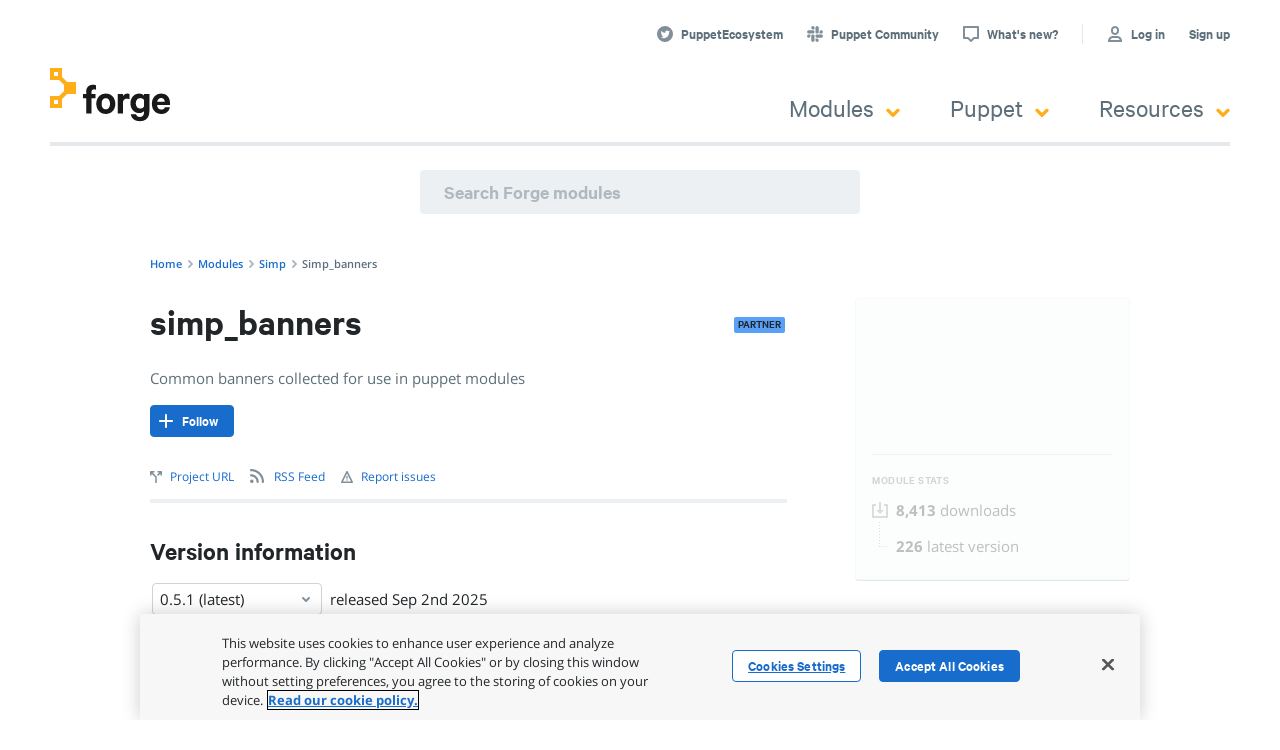

--- FILE ---
content_type: text/html; charset=utf-8
request_url: https://forge.puppet.com/modules/simp/simp_banners
body_size: 5809
content:
<!DOCTYPE html><html lang="en"><head><meta charSet="utf-8"/><meta name="viewport" content="width=device-width"/><link rel="icon" href="/favicon.ico"/><meta name="robots" content="index,follow"/><meta name="googlebot" content="index,follow"/><meta name="twitter:card" content="summary"/><meta name="twitter:site" content="@PuppetEcosystem"/><meta property="og:type" content="website"/><meta property="og:locale" content="en"/><meta property="og:site_name" content="Puppet Forge"/><meta property="format-detection" content="telephone=no"/><meta property="google-site-verification" content="bhDLdSQDyhtooVBj-xc2H7ngyXlaHgS6l4FP9C88ZoA"/><meta property="x-ua-compatible" content="ie=edge"/><meta name="next-head-count" content="15"/><link rel="preload" href="/fonts/CalibreWeb-Regular.woff" as="font" crossorigin=""/><script>
                (function(w,d,s,l,i){
                  w[l]=w[l]||[];
                  w[l].push({'gtm.start': new Date().getTime(),event:'gtm.js'});
                  var f=d.getElementsByTagName(s)[0],
                    j=d.createElement(s),
                    dl=l!='dataLayer'?'&l='+l:'';
                  j.async=true;
                  j.src='https://www.googletagmanager.com/gtm.js?id='+i+dl;
                  f.parentNode.insertBefore(j,f);
                })(window,document,'script','dataLayer','GTM-KD7DQDHC');
              </script><link data-next-font="" rel="preconnect" href="/" crossorigin="anonymous"/><link rel="preload" href="/_next/static/css/ceddb5bca7f887e4.css" as="style"/><link rel="stylesheet" href="/_next/static/css/ceddb5bca7f887e4.css" data-n-g=""/><link rel="preload" href="/_next/static/css/fbfca6099ac2d6a7.css" as="style"/><link rel="stylesheet" href="/_next/static/css/fbfca6099ac2d6a7.css" data-n-p=""/><link rel="preload" href="/_next/static/css/6897e5fdf72a0fbc.css" as="style"/><link rel="stylesheet" href="/_next/static/css/6897e5fdf72a0fbc.css" data-n-p=""/><link rel="preload" href="/_next/static/css/5a6dce4ba39b4fb3.css" as="style"/><link rel="stylesheet" href="/_next/static/css/5a6dce4ba39b4fb3.css" data-n-p=""/><noscript data-n-css=""></noscript><script defer="" nomodule="" src="/_next/static/chunks/polyfills-42372ed130431b0a.js"></script><script src="/_next/static/chunks/webpack-b153a85e4b24195d.js" defer=""></script><script src="/_next/static/chunks/framework-5c95ad8f406bc6e6.js" defer=""></script><script src="/_next/static/chunks/main-e2318993af086a05.js" defer=""></script><script src="/_next/static/chunks/pages/_app-353574f63c87b786.js" defer=""></script><script src="/_next/static/chunks/5675-9951c62ea536cd03.js" defer=""></script><script src="/_next/static/chunks/1664-bc2a9050ca5fc6b8.js" defer=""></script><script src="/_next/static/chunks/4173-55e21481b25ea62f.js" defer=""></script><script src="/_next/static/chunks/8226-1d6620e6cae5c385.js" defer=""></script><script src="/_next/static/chunks/5589-1a45cd6e5905c93b.js" defer=""></script><script src="/_next/static/chunks/8935-2f77a74034df1fee.js" defer=""></script><script src="/_next/static/chunks/2859-d28fdc86ed9215c6.js" defer=""></script><script src="/_next/static/chunks/3324-76601896755ace47.js" defer=""></script><script src="/_next/static/chunks/pages/modules/%5Bnamespace%5D/%5Bname%5D/%5B%5B...slug%5D%5D-71c7c81e49dded50.js" defer=""></script><script src="/_next/static/kdvZp9L-1E8T0Y_LqQjqP/_buildManifest.js" defer=""></script><script src="/_next/static/kdvZp9L-1E8T0Y_LqQjqP/_ssgManifest.js" defer=""></script></head><body><noscript><iframe src="https://www.googletagmanager.com/ns.html?id=GTM-KD7DQDHC" height="0" width="0" style="display:none;visibility:hidden"></iframe></noscript><div id="__next"></div><script id="__NEXT_DATA__" type="application/json">{"props":{"pageProps":{"module":{"uri":"/v3/modules/simp-simp_banners","slug":"simp-simp_banners","name":"simp_banners","downloads":8413,"created_at":"2018-11-25 19:12:46 -0800","updated_at":"2025-09-02 10:53:31 -0700","deprecated_at":null,"deprecated_for":null,"superseded_by":null,"supported":false,"endorsement":"partner","module_group":"base","owner":{"uri":"/v3/users/simp","slug":"simp","username":"simp","gravatar_id":"06cd402d8457a79687e849625fca1661"},"premium":false,"login_required":false,"followers_count":0,"followed":false,"current_release":{"uri":"/v3/releases/simp-simp_banners-0.5.1","slug":"simp-simp_banners-0.5.1","module":{"uri":"/v3/modules/simp-simp_banners","slug":"simp-simp_banners","name":"simp_banners","deprecated_at":null,"owner":{"uri":"/v3/users/simp","slug":"simp","username":"simp","gravatar_id":"06cd402d8457a79687e849625fca1661"}},"version":"0.5.1","metadata":{"name":"simp-simp_banners","version":"0.5.1","author":"simp","summary":"Common banners collected for use in puppet modules","license":"Apache-2.0","source":"https://github.com/simp/pupmod-simp-simp_banners","project_page":"https://github.com/simp/pupmod-simp-simp_banners","issues_url":"https://simp-project.atlassian.net","tags":["simp"],"dependencies":[{"name":"puppetlabs/stdlib","version_requirement":"\u003e= 8.0.0 \u003c 10.0.0"}],"requirements":[{"name":"puppet","version_requirement":"\u003e= 7.0.0 \u003c 9.0.0"}]},"tags":["simp"],"supported":false,"pdk":false,"validation_score":null,"file_uri":"/v3/files/simp-simp_banners-0.5.1.tar.gz","file_size":5992,"file_md5":"ce7150d06b0b9bfb525196e853a9bf33","file_sha256":"d0e2cf0045010670c5e2039a5919dbe341813b81754f04e4fb88319d9b536f53","downloads":226,"malware_scan":null,"docs":null,"pe_compatibility":["2025.7.x","2025.6.x","2025.5.x","2025.4.x","2025.3.x","2025.2.x","2025.1.x","2023.8.x","2023.7.x","2023.6.x","2023.5.x","2023.4.x","2023.3.x","2023.2.x","2023.1.x","2023.0.x","2021.7.x","2021.6.x","2021.5.x","2021.4.x","2021.3.x","2021.2.x","2021.1.x","2021.0.x"],"tasks":[],"plans":[],"created_at":"2025-09-02 10:53:31 -0700","updated_at":"2025-09-02 10:53:31 -0700","deleted_at":null,"deleted_for":null},"releases":[{"uri":"/v3/releases/simp-simp_banners-0.5.1","slug":"simp-simp_banners-0.5.1","version":"0.5.1","supported":false,"created_at":"2025-09-02 10:53:31 -0700","deleted_at":null,"file_uri":"/v3/files/simp-simp_banners-0.5.1.tar.gz","file_size":5992},{"uri":"/v3/releases/simp-simp_banners-0.5.0","slug":"simp-simp_banners-0.5.0","version":"0.5.0","supported":false,"created_at":"2023-10-12 10:41:44 -0700","deleted_at":null,"file_uri":"/v3/files/simp-simp_banners-0.5.0.tar.gz","file_size":5902},{"uri":"/v3/releases/simp-simp_banners-0.4.0","slug":"simp-simp_banners-0.4.0","version":"0.4.0","supported":false,"created_at":"2023-08-01 07:23:51 -0700","deleted_at":null,"file_uri":"/v3/files/simp-simp_banners-0.4.0.tar.gz","file_size":5799},{"uri":"/v3/releases/simp-simp_banners-0.3.0","slug":"simp-simp_banners-0.3.0","version":"0.3.0","supported":false,"created_at":"2021-07-07 09:33:33 -0700","deleted_at":null,"file_uri":"/v3/files/simp-simp_banners-0.3.0.tar.gz","file_size":5581},{"uri":"/v3/releases/simp-simp_banners-0.2.0","slug":"simp-simp_banners-0.2.0","version":"0.2.0","supported":false,"created_at":"2020-03-09 06:09:14 -0700","deleted_at":null,"file_uri":"/v3/files/simp-simp_banners-0.2.0.tar.gz","file_size":8408},{"uri":"/v3/releases/simp-simp_banners-0.1.2","slug":"simp-simp_banners-0.1.2","version":"0.1.2","supported":false,"created_at":"2019-08-01 11:25:08 -0700","deleted_at":null,"file_uri":"/v3/files/simp-simp_banners-0.1.2.tar.gz","file_size":9602},{"uri":"/v3/releases/simp-simp_banners-0.1.1","slug":"simp-simp_banners-0.1.1","version":"0.1.1","supported":false,"created_at":"2019-03-18 10:25:51 -0700","deleted_at":null,"file_uri":"/v3/files/simp-simp_banners-0.1.1.tar.gz","file_size":9548},{"uri":"/v3/releases/simp-simp_banners-0.1.0","slug":"simp-simp_banners-0.1.0","version":"0.1.0","supported":false,"created_at":"2018-11-25 19:12:46 -0800","deleted_at":null,"file_uri":"/v3/files/simp-simp_banners-0.1.0.tar.gz","file_size":9552}],"feedback_score":null,"homepage_url":"https://github.com/simp/pupmod-simp-simp_banners","issues_url":"https://simp-project.atlassian.net","contributions_requested_from":null},"release":{"uri":"/v3/releases/simp-simp_banners-0.5.1","slug":"simp-simp_banners-0.5.1","module":{"uri":"/v3/modules/simp-simp_banners","slug":"simp-simp_banners","name":"simp_banners","deprecated_at":null,"owner":{"uri":"/v3/users/simp","slug":"simp","username":"simp","gravatar_id":"06cd402d8457a79687e849625fca1661"}},"version":"0.5.1","metadata":{"name":"simp-simp_banners","version":"0.5.1","author":"simp","summary":"Common banners collected for use in puppet modules","license":"Apache-2.0","source":"https://github.com/simp/pupmod-simp-simp_banners","project_page":"https://github.com/simp/pupmod-simp-simp_banners","issues_url":"https://simp-project.atlassian.net","tags":["simp"],"dependencies":[{"name":"puppetlabs/stdlib","version_requirement":"\u003e= 8.0.0 \u003c 10.0.0"}],"requirements":[{"name":"puppet","version_requirement":"\u003e= 7.0.0 \u003c 9.0.0"}]},"tags":["simp"],"supported":false,"pdk":false,"validation_score":null,"file_uri":"/v3/files/simp-simp_banners-0.5.1.tar.gz","file_size":5992,"file_md5":"ce7150d06b0b9bfb525196e853a9bf33","file_sha256":"d0e2cf0045010670c5e2039a5919dbe341813b81754f04e4fb88319d9b536f53","downloads":226,"readme":"[![License](https://img.shields.io/:license-apache-blue.svg)](http://www.apache.org/licenses/LICENSE-2.0.html)\n[![CII Best Practices](https://bestpractices.coreinfrastructure.org/projects/73/badge)](https://bestpractices.coreinfrastructure.org/projects/73)\n[![Puppet Forge](https://img.shields.io/puppetforge/v/simp/simp_banners.svg)](https://forge.puppetlabs.com/simp/simp_banners)\n[![Puppet Forge Downloads](https://img.shields.io/puppetforge/dt/simp/simp_banners.svg)](https://forge.puppetlabs.com/simp/simp_banners)\n[![Build Status](https://travis-ci.org/simp/pupmod-simp-simp_banners.svg)](https://travis-ci.org/simp/pupmod-simp-simp_banners)\n\n#### Table of Contents\n\n\u003c!-- vim-markdown-toc GFM --\u003e\n\n* [Description](#description)\n  * [This is a SIMP module](#this-is-a-simp-module)\n* [Setup](#setup)\n  * [Beginning with simp_banners](#beginning-with-simp_banners)\n* [Usage](#usage)\n* [Development](#development)\n\n\u003c!-- vim-markdown-toc --\u003e\n\n\n## Description\n\nThis module provides the content of many common login banners, and the Puppet\nfunction `simp_banners::fetch()` to access them.\n\n### This is a SIMP module\n\nThis module is a component of the [System Integrity Management\nPlatform][simp-site], a compliance-management framework built on Puppet. If you\nfind any issues, they may be submitted to our [bug tracker][simp-bug-tracker].\n\nThis module is optimally designed for use within a larger SIMP ecosystem, but\nit can be used independently.\n\n[simp-bug-tracker]: https://simp-project.atlassian.net/\n[simp-site]: https://simp-project.com\n\n## Setup\n\n### Beginning with simp_banners\n\n```puppet\n$banner_text = simp_banners::fetch('us/department_of_commerce')\n```\n\n## Usage\n\nThis module provides the `simp_banners::fetch()` function.  See\n[REFERENCE.md](REFERENCE.md) for more details.\n\n## Development\n\nPlease read our [Contribution Guide](https://simp.readthedocs.io/en/stable/contributors_guide/index.html).\n","changelog":"* Mon Jun 09 2025 Chris Tessmer \u003cchris.tessmer@onyxpoint.com\u003e - 0.5.1\n- Fix rubocop issues\n\n* Wed Oct 11 2023 Steven Pritchard \u003csteve@sicura.us\u003e - 0.5.0\n- [puppetsync] Updates for Puppet 8\n  - These updates may include the following:\n    - Update Gemfile\n    - Add support for Puppet 8\n    - Drop support for Puppet 6\n    - Update module dependencies\n\n* Mon Jun 12 2023 Chris Tessmer \u003cchris.tessmer@onyxpoint.com\u003e - 0.4.0\n- Add RockyLinux 8 support\n\n* Sat Jan 22 2022 Dan Barr \u003cdrb45@arl.psu.edu\u003e - 0.3.1\n- Update DoD banner text\n\n* Wed Jun 16 2021 Chris Tessmer \u003cchris.tessmer@onyxpoint.com\u003e - 0.3.0\n- Removed support for Puppet 5\n- Ensured support for Puppet 7 in requirements and stdlib\n\n* Tue Jan 28 2020 Trevor Vaughan \u003ctvaughan@onyxpoint.com\u003e - 0.2.0\n- Remove all OS support statements from metadata.json since this is simply a\n  data-only module\n\n* Fri Aug 02 2019 Robert Vincent \u003cpillarsdotnet@gmail.com\u003e - 0.2.0\n- Drop Puppet 4 support\n- Add Puppet 6 support\n- Add puppetlabs-stdlib 6 support\n\n* Tue Jul 23 2019 Liz Nemsick \u003clnemsick.simp@gmail.com\u003e - 0.1.2\n- Remove unnecessary ``data_provider`` key in the metadata.json file.\n\n* Thu Mar 07 2019 Liz Nemsick \u003clnemsick.simp@gmail.com\u003e - 0.1.1\n- Update the upper bound of stdlib to \u003c 6.0.0\n- Update a URL in the README.md\n\n* Wed Jun 27 2018 Trevor Vaughan \u003ctvaughan@onyxpoint.com\u003e - 0.1.0\n- First release\n","license":"simp_banners - Common banners collected for use in puppet modules\n\nPer Section 105 of the Copyright Act of 1976, these works are not entitled to\ndomestic copyright protection under US Federal law.\n\nThe US Government retains the right to pursue copyright protections outside of\nthe United States.\n\nThe United States Government has unlimited rights in this software and all\nderivatives thereof, pursuant to the contracts under which it was developed and\nthe License under which it falls.\n\n---\n\nLicensed under the Apache License, Version 2.0 (the \"License\");\nyou may not use this file except in compliance with the License.\nYou may obtain a copy of the License at\n\n    http://www.apache.org/licenses/LICENSE-2.0\n\n    Unless required by applicable law or agreed to in writing, software\n    distributed under the License is distributed on an \"AS IS\" BASIS,\n    WITHOUT WARRANTIES OR CONDITIONS OF ANY KIND, either express or implied.\n    See the License for the specific language governing permissions and\n    limitations under the License.\n","reference":"# Reference\n\n\u003c!-- DO NOT EDIT: This document was generated by Puppet Strings --\u003e\n\n## Table of Contents\n\n### Functions\n\n* [`simp_banners::fetch`](#simp_banners--fetch): Retrieve a banner from the known list and format it according to the passed options\n\n## Functions\n\n### \u003ca name=\"simp_banners--fetch\"\u003e\u003c/a\u003e`simp_banners::fetch`\n\nType: Ruby 4.x API\n\nRetrieve a banner from the known list and format it according to the passed\noptions\n\n#### `simp_banners::fetch(String[1] $name, Optional[Struct[{\n        \"cr_escape\"   =\u003e Optional[Boolean],\n        \"file_source\" =\u003e Optional[Boolean]\n      }]] $format)`\n\nRetrieve a banner from the known list and format it according to the passed\noptions\n\nReturns: `String` The banner formatted according to the `format` options\n\nRaises:\n\n* `An` error containing a list of supported banners will be raised if the requested banner cannot be found\n\n##### `name`\n\nData type: `String[1]`\n\nThe banner to fetch\n\n* This may need to include the relative path to the file. For example,\n  the US Department of Commerce banner would be named\n  'us/department_of_commerce'\n\n##### `format`\n\nData type:\n\n```puppet\nOptional[Struct[{\n        \"cr_escape\"   =\u003e Optional[Boolean],\n        \"file_source\" =\u003e Optional[Boolean]\n      }]]\n```\n\nFormatting options\n\nOptions:\n\n* **'file_source'** `Boolean`: Return a String suitable for a File `source` option\n\n* Takes precedence over all other formatting options if set\n\n","malware_scan":null,"docs":null,"pe_compatibility":["2025.7.x","2025.6.x","2025.5.x","2025.4.x","2025.3.x","2025.2.x","2025.1.x","2023.8.x","2023.7.x","2023.6.x","2023.5.x","2023.4.x","2023.3.x","2023.2.x","2023.1.x","2023.0.x","2021.7.x","2021.6.x","2021.5.x","2021.4.x","2021.3.x","2021.2.x","2021.1.x","2021.0.x"],"tasks":[],"plans":[],"created_at":"2025-09-02 10:53:31 -0700","updated_at":"2025-09-02 10:53:31 -0700","deleted_at":null,"deleted_for":null},"requestedTab":null,"tabs":[{"slug":"readme","content":{"pageCount":1,"html":"\u003cp\u003e\u003ca href=\"http://www.apache.org/licenses/LICENSE-2.0.html\"\u003e\u003cimg src=\"https://img.shields.io/:license-apache-blue.svg\" alt=\"License\"\u003e\u003c/a\u003e\n\u003ca href=\"https://bestpractices.coreinfrastructure.org/projects/73\"\u003e\u003cimg src=\"https://bestpractices.coreinfrastructure.org/projects/73/badge\" alt=\"CII Best Practices\"\u003e\u003c/a\u003e\n\u003ca href=\"https://forge.puppetlabs.com/simp/simp_banners\"\u003e\u003cimg src=\"https://img.shields.io/puppetforge/v/simp/simp_banners.svg\" alt=\"Puppet Forge\"\u003e\u003c/a\u003e\n\u003ca href=\"https://forge.puppetlabs.com/simp/simp_banners\"\u003e\u003cimg src=\"https://img.shields.io/puppetforge/dt/simp/simp_banners.svg\" alt=\"Puppet Forge Downloads\"\u003e\u003c/a\u003e\n\u003ca href=\"https://travis-ci.org/simp/pupmod-simp-simp_banners\"\u003e\u003cimg src=\"https://travis-ci.org/simp/pupmod-simp-simp_banners.svg\" alt=\"Build Status\"\u003e\u003c/a\u003e\u003c/p\u003e\n\u003ch4 class=\"in-page-anchor\"\u003eTable of Contents\u003ca href=\"#table-of-contents\" id=\"table-of-contents\" rel=\"nofollow\"\u003e\u003c/a\u003e\u003c/h4\u003e\n\u003cul\u003e\n\u003cli\u003e\u003ca href=\"#description\"\u003eDescription\u003c/a\u003e\n\u003cul\u003e\n\u003cli\u003e\u003ca href=\"#this-is-a-simp-module\"\u003eThis is a SIMP module\u003c/a\u003e\u003c/li\u003e\n\u003c/ul\u003e\n\u003c/li\u003e\n\u003cli\u003e\u003ca href=\"#setup\"\u003eSetup\u003c/a\u003e\n\u003cul\u003e\n\u003cli\u003e\u003ca href=\"#beginning-with-simp_banners\"\u003eBeginning with simp_banners\u003c/a\u003e\u003c/li\u003e\n\u003c/ul\u003e\n\u003c/li\u003e\n\u003cli\u003e\u003ca href=\"#usage\"\u003eUsage\u003c/a\u003e\u003c/li\u003e\n\u003cli\u003e\u003ca href=\"#development\"\u003eDevelopment\u003c/a\u003e\u003c/li\u003e\n\u003c/ul\u003e\n\u003ch2 class=\"in-page-anchor\"\u003eDescription\u003ca href=\"#description\" id=\"description\" rel=\"nofollow\"\u003e\u003c/a\u003e\u003c/h2\u003e\n\u003cp\u003eThis module provides the content of many common login banners, and the Puppet\nfunction \u003ccode\u003esimp_banners::fetch()\u003c/code\u003e to access them.\u003c/p\u003e\n\u003ch3 class=\"in-page-anchor\"\u003eThis is a SIMP module\u003ca href=\"#this-is-a-simp-module\" id=\"this-is-a-simp-module\" rel=\"nofollow\"\u003e\u003c/a\u003e\u003c/h3\u003e\n\u003cp\u003eThis module is a component of the \u003ca href=\"https://simp-project.com\"\u003eSystem Integrity Management\nPlatform\u003c/a\u003e, a compliance-management framework built on Puppet. If you\nfind any issues, they may be submitted to our \u003ca href=\"https://simp-project.atlassian.net/\"\u003ebug tracker\u003c/a\u003e.\u003c/p\u003e\n\u003cp\u003eThis module is optimally designed for use within a larger SIMP ecosystem, but\nit can be used independently.\u003c/p\u003e\n\u003ch2 class=\"in-page-anchor\"\u003eSetup\u003ca href=\"#setup\" id=\"setup\" rel=\"nofollow\"\u003e\u003c/a\u003e\u003c/h2\u003e\n\u003ch3 class=\"in-page-anchor\"\u003eBeginning with simp_banners\u003ca href=\"#beginning-with-simp_banners\" id=\"beginning-with-simp_banners\" rel=\"nofollow\"\u003e\u003c/a\u003e\u003c/h3\u003e\n\u003cpre class=\"language-puppet\"\u003e\u003ccode class=\"language-puppet\"\u003e\u003cspan class=\"token variable\"\u003e$banner_text\u003c/span\u003e \u003cspan class=\"token operator\"\u003e=\u003c/span\u003e simp_banners\u003cspan class=\"token punctuation\"\u003e::\u003c/span\u003e\u003cspan class=\"token function\"\u003efetch\u003c/span\u003e\u003cspan class=\"token punctuation\"\u003e(\u003c/span\u003e\u003cspan class=\"token string\"\u003e'us/department_of_commerce'\u003c/span\u003e\u003cspan class=\"token punctuation\"\u003e)\u003c/span\u003e\n\u003c/code\u003e\u003c/pre\u003e\n\u003ch2 class=\"in-page-anchor\"\u003eUsage\u003ca href=\"#usage\" id=\"usage\" rel=\"nofollow\"\u003e\u003c/a\u003e\u003c/h2\u003e\n\u003cp\u003eThis module provides the \u003ccode\u003esimp_banners::fetch()\u003c/code\u003e function.  See\n\u003ca href=\"REFERENCE.md\"\u003eREFERENCE.md\u003c/a\u003e for more details.\u003c/p\u003e\n\u003ch2 class=\"in-page-anchor\"\u003eDevelopment\u003ca href=\"#development\" id=\"development\" rel=\"nofollow\"\u003e\u003c/a\u003e\u003c/h2\u003e\n\u003cp\u003ePlease read our \u003ca href=\"https://simp.readthedocs.io/en/stable/contributors_guide/index.html\"\u003eContribution Guide\u003c/a\u003e.\u003c/p\u003e","docSlug":"simp-simp_banners-0.5.1-readme"}},{"slug":"reference","content":{"pageCount":1,"html":"\u003ch1\u003eReference\u003c/h1\u003e\n\u003ch2 class=\"in-page-anchor\"\u003eTable of Contents\u003ca href=\"#table-of-contents\" id=\"table-of-contents\" rel=\"nofollow\"\u003e\u003c/a\u003e\u003c/h2\u003e\n\u003ch3 class=\"in-page-anchor\"\u003eFunctions\u003ca href=\"#functions\" id=\"functions\" rel=\"nofollow\"\u003e\u003c/a\u003e\u003c/h3\u003e\n\u003cul\u003e\n\u003cli\u003e\u003ca href=\"#simp_banners--fetch\"\u003e\u003ccode\u003esimp_banners::fetch\u003c/code\u003e\u003c/a\u003e: Retrieve a banner from the known list and format it according to the passed options\u003c/li\u003e\n\u003c/ul\u003e\n\u003ch2 class=\"in-page-anchor\"\u003eFunctions\u003ca href=\"#functions-1\" id=\"functions-1\" rel=\"nofollow\"\u003e\u003c/a\u003e\u003c/h2\u003e\n\u003ch3 class=\"in-page-anchor\"\u003e\u003ccode\u003esimp_banners::fetch\u003c/code\u003e\u003ca href=\"#simp_bannersfetch\" id=\"simp_bannersfetch\" rel=\"nofollow\"\u003e\u003c/a\u003e\u003c/h3\u003e\n\u003cp\u003eType: Ruby 4.x API\u003c/p\u003e\n\u003cp\u003eRetrieve a banner from the known list and format it according to the passed\noptions\u003c/p\u003e\n\u003ch4 class=\"in-page-anchor\"\u003e`simp_banners::fetch(String[1] $name, Optional[Struct[{\u003ca href=\"#%60simp_bannersfetchstring-1-%24name%2C-optionalstruct%7B\" id=\"%60simp_bannersfetchstring-1-%24name%2C-optionalstruct%7B\" rel=\"nofollow\"\u003e\u003c/a\u003e\u003c/h4\u003e\n\u003cpre\u003e\u003ccode\u003e    \"cr_escape\"   =\u003e Optional[Boolean],\n    \"file_source\" =\u003e Optional[Boolean]\n  }]] $format)`\n\u003c/code\u003e\u003c/pre\u003e\n\u003cp\u003eRetrieve a banner from the known list and format it according to the passed\noptions\u003c/p\u003e\n\u003cp\u003eReturns: \u003ccode\u003eString\u003c/code\u003e The banner formatted according to the \u003ccode\u003eformat\u003c/code\u003e options\u003c/p\u003e\n\u003cp\u003eRaises:\u003c/p\u003e\n\u003cul\u003e\n\u003cli\u003e\u003ccode\u003eAn\u003c/code\u003e error containing a list of supported banners will be raised if the requested banner cannot be found\u003c/li\u003e\n\u003c/ul\u003e\n\u003ch5 class=\"in-page-anchor\"\u003e\u003ccode\u003ename\u003c/code\u003e\u003ca href=\"#name\" id=\"name\" rel=\"nofollow\"\u003e\u003c/a\u003e\u003c/h5\u003e\n\u003cp\u003eData type: \u003ccode\u003eString[1]\u003c/code\u003e\u003c/p\u003e\n\u003cp\u003eThe banner to fetch\u003c/p\u003e\n\u003cul\u003e\n\u003cli\u003eThis may need to include the relative path to the file. For example,\nthe US Department of Commerce banner would be named\n'us/department_of_commerce'\u003c/li\u003e\n\u003c/ul\u003e\n\u003ch5 class=\"in-page-anchor\"\u003e\u003ccode\u003eformat\u003c/code\u003e\u003ca href=\"#format\" id=\"format\" rel=\"nofollow\"\u003e\u003c/a\u003e\u003c/h5\u003e\n\u003cp\u003eData type:\u003c/p\u003e\n\u003cpre class=\"language-puppet\"\u003e\u003ccode class=\"language-puppet\"\u003e\u003cspan class=\"token datatype symbol\"\u003eOptional\u003c/span\u003e\u003cspan class=\"token punctuation\"\u003e[\u003c/span\u003e\u003cspan class=\"token datatype symbol\"\u003eStruct\u003c/span\u003e\u003cspan class=\"token punctuation\"\u003e[\u003c/span\u003e\u003cspan class=\"token punctuation\"\u003e{\u003c/span\u003e\n        \u003cspan class=\"token string\"\u003e\u003cspan class=\"token double-quoted\"\u003e\"cr_escape\"\u003c/span\u003e\u003c/span\u003e   \u003cspan class=\"token operator\"\u003e=\u003e\u003c/span\u003e \u003cspan class=\"token datatype symbol\"\u003eOptional\u003c/span\u003e\u003cspan class=\"token punctuation\"\u003e[\u003c/span\u003e\u003cspan class=\"token datatype symbol\"\u003eBoolean\u003c/span\u003e\u003cspan class=\"token punctuation\"\u003e]\u003c/span\u003e\u003cspan class=\"token punctuation\"\u003e,\u003c/span\u003e\n        \u003cspan class=\"token string\"\u003e\u003cspan class=\"token double-quoted\"\u003e\"file_source\"\u003c/span\u003e\u003c/span\u003e \u003cspan class=\"token operator\"\u003e=\u003e\u003c/span\u003e \u003cspan class=\"token datatype symbol\"\u003eOptional\u003c/span\u003e\u003cspan class=\"token punctuation\"\u003e[\u003c/span\u003e\u003cspan class=\"token datatype symbol\"\u003eBoolean\u003c/span\u003e\u003cspan class=\"token punctuation\"\u003e]\u003c/span\u003e\n      \u003cspan class=\"token punctuation\"\u003e}\u003c/span\u003e\u003cspan class=\"token punctuation\"\u003e]\u003c/span\u003e\u003cspan class=\"token punctuation\"\u003e]\u003c/span\u003e\n\u003c/code\u003e\u003c/pre\u003e\n\u003cp\u003eFormatting options\u003c/p\u003e\n\u003cp\u003eOptions:\u003c/p\u003e\n\u003cul\u003e\n\u003cli\u003e\n\u003cp\u003e\u003cstrong\u003e'file_source'\u003c/strong\u003e \u003ccode\u003eBoolean\u003c/code\u003e: Return a String suitable for a File \u003ccode\u003esource\u003c/code\u003e option\u003c/p\u003e\n\u003c/li\u003e\n\u003cli\u003e\n\u003cp\u003eTakes precedence over all other formatting options if set\u003c/p\u003e\n\u003c/li\u003e\n\u003c/ul\u003e","docSlug":"simp-simp_banners-0.5.1-reference"}},{"slug":"changelog","content":{"pageCount":1,"html":"\u003cul\u003e\n\u003cli\u003eMon Jun 09 2025 Chris Tessmer \u003ca href=\"mailto:chris.tessmer@onyxpoint.com\"\u003echris.tessmer@onyxpoint.com\u003c/a\u003e - 0.5.1\u003c/li\u003e\n\u003c/ul\u003e\n\u003cul\u003e\n\u003cli\u003eFix rubocop issues\u003c/li\u003e\n\u003c/ul\u003e\n\u003cul\u003e\n\u003cli\u003eWed Oct 11 2023 Steven Pritchard \u003ca href=\"mailto:steve@sicura.us\"\u003esteve@sicura.us\u003c/a\u003e - 0.5.0\u003c/li\u003e\n\u003c/ul\u003e\n\u003cul\u003e\n\u003cli\u003e[puppetsync] Updates for Puppet 8\n\u003cul\u003e\n\u003cli\u003eThese updates may include the following:\n\u003cul\u003e\n\u003cli\u003eUpdate Gemfile\u003c/li\u003e\n\u003cli\u003eAdd support for Puppet 8\u003c/li\u003e\n\u003cli\u003eDrop support for Puppet 6\u003c/li\u003e\n\u003cli\u003eUpdate module dependencies\u003c/li\u003e\n\u003c/ul\u003e\n\u003c/li\u003e\n\u003c/ul\u003e\n\u003c/li\u003e\n\u003c/ul\u003e\n\u003cul\u003e\n\u003cli\u003eMon Jun 12 2023 Chris Tessmer \u003ca href=\"mailto:chris.tessmer@onyxpoint.com\"\u003echris.tessmer@onyxpoint.com\u003c/a\u003e - 0.4.0\u003c/li\u003e\n\u003c/ul\u003e\n\u003cul\u003e\n\u003cli\u003eAdd RockyLinux 8 support\u003c/li\u003e\n\u003c/ul\u003e\n\u003cul\u003e\n\u003cli\u003eSat Jan 22 2022 Dan Barr \u003ca href=\"mailto:drb45@arl.psu.edu\"\u003edrb45@arl.psu.edu\u003c/a\u003e - 0.3.1\u003c/li\u003e\n\u003c/ul\u003e\n\u003cul\u003e\n\u003cli\u003eUpdate DoD banner text\u003c/li\u003e\n\u003c/ul\u003e\n\u003cul\u003e\n\u003cli\u003eWed Jun 16 2021 Chris Tessmer \u003ca href=\"mailto:chris.tessmer@onyxpoint.com\"\u003echris.tessmer@onyxpoint.com\u003c/a\u003e - 0.3.0\u003c/li\u003e\n\u003c/ul\u003e\n\u003cul\u003e\n\u003cli\u003eRemoved support for Puppet 5\u003c/li\u003e\n\u003cli\u003eEnsured support for Puppet 7 in requirements and stdlib\u003c/li\u003e\n\u003c/ul\u003e\n\u003cul\u003e\n\u003cli\u003eTue Jan 28 2020 Trevor Vaughan \u003ca href=\"mailto:tvaughan@onyxpoint.com\"\u003etvaughan@onyxpoint.com\u003c/a\u003e - 0.2.0\u003c/li\u003e\n\u003c/ul\u003e\n\u003cul\u003e\n\u003cli\u003eRemove all OS support statements from metadata.json since this is simply a\ndata-only module\u003c/li\u003e\n\u003c/ul\u003e\n\u003cul\u003e\n\u003cli\u003eFri Aug 02 2019 Robert Vincent \u003ca href=\"mailto:pillarsdotnet@gmail.com\"\u003epillarsdotnet@gmail.com\u003c/a\u003e - 0.2.0\u003c/li\u003e\n\u003c/ul\u003e\n\u003cul\u003e\n\u003cli\u003eDrop Puppet 4 support\u003c/li\u003e\n\u003cli\u003eAdd Puppet 6 support\u003c/li\u003e\n\u003cli\u003eAdd puppetlabs-stdlib 6 support\u003c/li\u003e\n\u003c/ul\u003e\n\u003cul\u003e\n\u003cli\u003eTue Jul 23 2019 Liz Nemsick \u003ca href=\"mailto:lnemsick.simp@gmail.com\"\u003elnemsick.simp@gmail.com\u003c/a\u003e - 0.1.2\u003c/li\u003e\n\u003c/ul\u003e\n\u003cul\u003e\n\u003cli\u003eRemove unnecessary \u003ccode\u003edata_provider\u003c/code\u003e key in the metadata.json file.\u003c/li\u003e\n\u003c/ul\u003e\n\u003cul\u003e\n\u003cli\u003eThu Mar 07 2019 Liz Nemsick \u003ca href=\"mailto:lnemsick.simp@gmail.com\"\u003elnemsick.simp@gmail.com\u003c/a\u003e - 0.1.1\u003c/li\u003e\n\u003c/ul\u003e\n\u003cul\u003e\n\u003cli\u003eUpdate the upper bound of stdlib to \u0026#x3C; 6.0.0\u003c/li\u003e\n\u003cli\u003eUpdate a URL in the README.md\u003c/li\u003e\n\u003c/ul\u003e\n\u003cul\u003e\n\u003cli\u003eWed Jun 27 2018 Trevor Vaughan \u003ca href=\"mailto:tvaughan@onyxpoint.com\"\u003etvaughan@onyxpoint.com\u003c/a\u003e - 0.1.0\u003c/li\u003e\n\u003c/ul\u003e\n\u003cul\u003e\n\u003cli\u003eFirst release\u003c/li\u003e\n\u003c/ul\u003e","docSlug":"simp-simp_banners-0.5.1-changelog"}},{"slug":"dependencies","content":[{"name":"puppetlabs/stdlib","version_requirement":"\u003e= 8.0.0 \u003c 10.0.0"}]},{"slug":"license","content":"simp_banners - Common banners collected for use in puppet modules\n\nPer Section 105 of the Copyright Act of 1976, these works are not entitled to\ndomestic copyright protection under US Federal law.\n\nThe US Government retains the right to pursue copyright protections outside of\nthe United States.\n\nThe United States Government has unlimited rights in this software and all\nderivatives thereof, pursuant to the contracts under which it was developed and\nthe License under which it falls.\n\n---\n\nLicensed under the Apache License, Version 2.0 (the \"License\");\nyou may not use this file except in compliance with the License.\nYou may obtain a copy of the License at\n\n    http://www.apache.org/licenses/LICENSE-2.0\n\n    Unless required by applicable law or agreed to in writing, software\n    distributed under the License is distributed on an \"AS IS\" BASIS,\n    WITHOUT WARRANTIES OR CONDITIONS OF ANY KIND, either express or implied.\n    See the License for the specific language governing permissions and\n    limitations under the License.\n"}]},"__N_SSP":true},"page":"/modules/[namespace]/[name]/[[...slug]]","query":{"namespace":"simp","name":"simp_banners"},"buildId":"kdvZp9L-1E8T0Y_LqQjqP","isFallback":false,"isExperimentalCompile":false,"gssp":true,"scriptLoader":[{"src":"/ieNotice.js","type":"text/javascript","strategy":"afterInteractive"}]}</script></body></html>

--- FILE ---
content_type: application/x-javascript; charset=UTF-8
request_url: https://trackingapi.trendemon.com/api/experience/ace-campaign?AccountId=2410&ClientUrl=https%3A%2F%2Fforge.puppet.com%2Fmodules%2Fsimp%2Fsimp_banners%2Freadme&Referral=&callback=jsonp691356&vid=2410:17691462977436675
body_size: -66
content:
jsonp691356([])

--- FILE ---
content_type: application/javascript; charset=UTF-8
request_url: https://forge.puppet.com/_next/static/chunks/pages/modules/%5Bnamespace%5D/%5Bname%5D/%5B%5B...slug%5D%5D-71c7c81e49dded50.js
body_size: 21057
content:
(self.webpackChunk_N_E=self.webpackChunk_N_E||[]).push([[8666],{79768:function(e,t,n){(window.__NEXT_P=window.__NEXT_P||[]).push(["/modules/[namespace]/[name]/[[...slug]]",function(){return n(91252)}])},64517:function(e,t,n){"use strict";n.d(t,{Z:function(){return h}});var s=n(85893),a=n(93967),r=n.n(a),l=n(88447),i=n(45697),o=n.n(i),d=n(67294),c=n(63269),u=n.n(c);let p=({children:e,className:t,id:n,initActivePanel:a,...l})=>{let[i,o]=(0,d.useState)(a||0);return(0,s.jsx)("div",{className:r()(t,u().base),...l,children:d.Children.map(e,(t,s)=>d.cloneElement(t,{activate:()=>o(i===s?-1:s),id:t.props.id||`${n}-${s}`,isActive:i===s,key:s,shouldAnimate:100>d.Children.count(e)}))})};p.displayName="Accordion",p.propTypes={id:o().string.isRequired,children:o().node,initActivePanel:o().number};let m=({activate:e,children:t,id:n,title:a,isActive:i,flair:o,shouldAnimate:d,isSecondaryAccordion:c})=>(0,s.jsxs)("div",{className:r()(u().panel,c&&u().secondaryAccordion),children:[(0,s.jsxs)(l.Z.Trigger,{forId:n,expanded:i,setExpanded:e,className:u().trigger,children:[(0,s.jsx)("div",{className:u().title,children:a}),o&&(0,s.jsx)("span",{className:u().flair,children:o})]}),(0,s.jsx)(l.Z,{id:n,className:u().content,expanded:i,shouldAnimate:d,children:(0,s.jsx)("div",{children:t})})]});m.propTypes={activate:o().func,children:o().node,flair:o().node,id:o().string,isActive:o().bool,title:o().string.isRequired,shouldAnimate:o().bool,isSecondaryAccordion:o().bool},m.defaultProps={flair:null,isActive:!1,shouldAnimate:!0,isSecondaryAccordion:!1},p.Panel=m;var h=p},94891:function(e,t,n){"use strict";n.d(t,{Z:function(){return d}});var s=n(85893),a=n(44799),r=n(75267),l=n(11163),i=n(98196),o=n(93231),d=e=>{let t=(0,l.useRouter)(),n="",d=t.pathname.split("/").map((e,r)=>{if(!e.length||e.startsWith("[["))return null;let l="",d=e.substring(1,e.length-1),c=function(e){let n=o.v0?.filter(n=>n.route===e.toLocaleLowerCase()&&t.pathname.toLocaleLowerCase().includes(n.path));return n?.length?n[0]?.title?.trim():""}(e.replace("[options]",t?.query[d]).replace("[namespace]",t?.query[d])),u=function(e){let n=o.v0?.filter(n=>n.route===e.toLocaleLowerCase()&&t.pathname.toLocaleLowerCase().includes(n.path));return n?.length?n[0]?.redirectURL?.trim():""}(e.replace("[options]",t?.query[d]).replace("[namespace]",t?.query[d]));return e.startsWith("[")?(l=c||(0,i.Qs)(t.query[d]),n+=u?`/${u}`:`/${l}`):(l=c||e[0].toUpperCase()+e.slice(1),n+=u?`/${u}`:`/${e}`),(0,s.jsx)(a.Breadcrumb.Section,{as:a.Link,href:n,children:l},r)});return(0,s.jsxs)(a.Breadcrumb,{...e,children:[(0,s.jsx)(a.Breadcrumb.Section,{as:r.Z,href:"/",children:"Home"}),d]})}},27883:function(e,t,n){"use strict";n.d(t,{Z:function(){return _}});var s=n(85893),a=n(40645),r=n.n(a),l=n(44799),i=n(88650),o=n(45697),d=n.n(o),c=n(11163),u=n(68517);let p={backLink:d().bool,heading:d().string,code:d().number,status:d().string,message:d().string,style:d().object},m={404:"We can't find the page you're looking for. It could be that the address has been mistyped or that the page has moved.",default:"We're working to resolve the issue, so please try again later."},h=(e,t,n)=>{let a=null,r=null,i={marginBottom:"1rem"};return e?m[e]?(a=(0,s.jsx)(l.Text,{style:i,children:m[e]}),r=t&&e?`${e}: ${t}`:null):(a=(0,s.jsxs)(l.Text,{style:i,children:["There appears to be a ",(0,s.jsxs)("strong",{children:[e," Error."]})," ",m.default]}),r=n||t||null):(a=(0,s.jsx)(l.Text,{style:i,children:m.default}),r=n||null),(0,s.jsxs)(s.Fragment,{children:[a,r?(0,s.jsxs)(l.Text,{color:"subtle",size:"small",children:[(0,s.jsx)("strong",{children:"Details:"})," ",r]}):null]})},x=({backLink:e,heading:t,code:n,status:a,message:o,style:d,...p})=>{let m=(0,c.useRouter)(),x=e&&e&&m?.pathname?.trim()!=="/"?(0,s.jsx)(l.Link,{href:"/",style:{fontWeight:"bold",margin:"1rem"},children:"Back to Puppet Forge"}):null;return(0,s.jsxs)(s.Fragment,{children:[(0,s.jsx)(r(),{id:"7c03831b33b2fefb",children:"body{margin:0}"}),(0,s.jsx)("div",{...p,style:d,className:"jsx-7c03831b33b2fefb "+(p&&null!=p.className&&p.className||""),children:(0,s.jsxs)("div",{style:{margin:"30px auto",textAlign:"center",maxWidth:"500px"},className:"jsx-7c03831b33b2fefb",children:[(0,s.jsx)(i.Z,{style:{marginBottom:"38px"},src:u.default}),(0,s.jsx)(l.Heading,{as:"h2",style:{marginBottom:"1rem"},children:t}),h(n,a,o),x]})})]})};x.propTypes=p,x.defaultProps={backLink:!0,heading:"Oops, something's broken…",style:{}};var _=x},88650:function(e,t,n){"use strict";n.d(t,{Z:function(){return c}});var s=n(85893),a=n(25675),r=n.n(a),l=n(45697),i=n.n(l),o=n(98196);let d=({alt:e,imageProps:t,src:n,...a})=>{e||(a["aria-hidden"]=!0);let l=n??null;if("string"==typeof n)try{l=(0,o.nA)(`/${n}`)}catch(e){return console.error(e),null}let i=a.style||{};return a.className||i?.position||(i.position="relative"),(0,s.jsx)("div",{style:i,...a,children:(0,s.jsx)(r(),{alt:e,src:l,...t})})};d.propTypes={alt:i().string,src:i().oneOfType([i().string,i().object]).isRequired,imageProps:i().object},d.defaultProps={imageProps:{}};var c=d},2490:function(e,t,n){"use strict";n.d(t,{Z:function(){return c}});var s=n(85893),a=n(45697),r=n.n(a),l=n(2962),i=n(11163),o=n(98196);let d=({imagePath:e,...t})=>{let n=(0,o.nK)();t.openGraph||(t.openGraph={}),t.description&&!t.openGraph.description&&(t.openGraph.description=t.description),t.title&&!t.openGraph.title&&(t.openGraph.title=t.title);let a=(0,i.useRouter)(),r=(0,o.JJ)(a);if(t.canonical||(t.canonical=r),t.openGraph.url||(t.openGraph.url=r),e){if(e.endsWith("svg"));else{let n={url:`${(0,o.X)()}${e}`};Array.isArray(t.openGraph.images)?t.openGraph.images.push(n):t.openGraph.images=[n]}}return(0,s.jsx)(l.PB,{...t,noindex:!n,nofollow:!n})};d.propTypes={imagePath:r().string};var c=d},39174:function(e,t,n){"use strict";n.d(t,{Cc:function(){return o}});var s=n(10124),a=n(35469),r=n(34155);let l=null,i=async(e,t={})=>{try{if(e?.message){l||(l=new s.Z({key:r.env.NEXT_PUBLIC_APPSIGNAL_FRONTEND_API_KEY,revision:"d9172fb4e15fcfb3e0db6685086c6b4cbbb3a614",namespace:"javascript"})).use((0,a.B)());let n=l.createSpan().setError(e).setTags(t);return l.send(n)}}catch(e){}},o=async(e,t=null,n=null,s={})=>{if(t&&"404"===String(t.statusCode)||e?.message&&e.message.match(/404/))return;let a={origin:"client side",...e.detail||{},...s};return n?a.path=n:window.location&&(a.path=window.location.pathname),t?.statusCode?a.status=t.statusCode:e?.statusCode&&(a.status=e.statusCode),i(e,a)}},78953:function(e,t,n){"use strict";n.r(t);var s=n(85893),a=n(27883),r=n(39174),l=n(67294);let i=({statusCode:e,err:t,hasGetInitialPropsRun:n})=>((0,l.useEffect)(()=>{!n&&t&&(0,r.Cc)(t)},[]),e>=500)?(console.error(t),(0,s.jsx)(a.Z,{statusCode:e})):(0,s.jsx)(a.Z,{statusCode:404,style:{gridColumn:"1 / -1",margin:"2.5em auto"}});i.getInitialProps=async({res:e,err:t,asPath:n})=>{let s;try{t?(s=t.statusCode||500,await (0,r.Cc)(t,e,n)):e&&(s=e.statusCode)}catch(e){}return{statusCode:s,err:t,hasGetInitialPropsRun:!0}},t.default=i},91252:function(e,t,n){"use strict";n.r(t),n.d(t,{__N_SSP:function(){return tR},default:function(){return tZ}});var s=n(85893),a=n(94891),r=n(93967),l=n.n(r),i=n(4005),o=n(78953),d=n(75267),c=n(68604),u=n(44799),p=n(27228),m=n(11163),h=n.n(m),x=n(39898),_=n(84050),g=n.n(_);let j=e=>{let t=e.tasks.slice(0,7).map(t=>"init"===t.name?e.module.name:t.name);return{title:"Tasks",names:t,moreCount:e.tasks.length-t.length,tooltip:{title:"Bolt Tasks",text:"This module contains Bolt tasks, which take action outside of a desired state managed by Puppet."}}},y=e=>{let t=e.plans.slice(0,7).map(e=>{let t=e.name.split("::");return t[t.length-1]});return{title:"Plans",names:t,moreCount:e.plans.length-t.length,tooltip:{title:"Bolt Plans",text:"This module contains Bolt plans, which take action outside of a desired state managed by Puppet."}}},f=({title:e,names:t,moreCount:n,tooltip:a})=>{let r=(0,m.useRouter)(),l=t.map((e,t)=>(0,s.jsx)(u.Text,{as:"li",children:e},t));if(n>0){let t=`/modules/${r.query.namespace}/${r.query.name}`;if(r.query.slug){let e=r.query.slug[0];/^([\d.]+|latest)$/.test(e)&&(t+=`/${e}`)}let a=e.toLowerCase();t+=`/${a}#content`;let i=(0,s.jsx)(d.Z,{href:r.pathname,as:t,onClick:(0,x.cQ)(a),children:`See all ${a}`});l.push((0,s.jsxs)(u.Text,{as:"li",children:["and ",n," more. ",i]},7))}let i=Math.ceil(3.5),o=[l.slice(0,i),l.slice(i)],[h,_]=(0,p.kC)();return(0,s.jsxs)("div",{className:g().list,children:[(0,s.jsxs)(u.Heading,{as:"h5",children:[e,":"]}),(0,s.jsx)("ul",{children:o.map((e,t)=>e.length?(0,s.jsx)("div",{children:e},t):null)}),(0,s.jsx)("div",{className:g().icon,children:(0,s.jsx)(c.Z,{className:g().tooltip,anchor:h>_.medium?"right":"left",...a,children:(0,s.jsx)(u.Icon,{type:"question-circle"})})})]})};var b=({release:e,...t})=>e.tasks?.length||e.plans?.length?(0,s.jsxs)("div",{...t,children:[e.tasks?.length?(0,s.jsx)(f,{...j(e)}):null,e.plans?.length?(0,s.jsx)(f,{...y(e)}):null]}):null,v=n(7751),w=n.n(v),C=({peReq:e,puppetReq:t,operatingSystems:n})=>{let a=n?.map(e=>{if(!e.operatingsystem)return null;let t=s.jsx(u.Text,{as:"span",tabIndex:"0",children:e.operatingsystem});return e.operatingsystemrelease?s.jsx(c.Z,{className:w().osVersions,text:e.operatingsystemrelease?.join(",\xa0"),children:t},e.operatingsystem):s.jsx("span",{children:t},e.operatingsystem)}).reduce((e,t)=>e?[e,", ",t]:[t],null),r=e?.length?e.join(", "):null;return(0,s.jsxs)("ul",{children:[r&&(0,s.jsx)("li",{children:(0,s.jsx)(u.Text,{as:"span",children:`Puppet Enterprise ${r}`})},"pe"),t&&(0,s.jsx)("li",{children:(0,s.jsx)(u.Text,{as:"span",children:`Puppet ${t}`})},"puppet"),a&&(0,s.jsx)("li",{children:a},"supported-os-list")]})},T=n(98196),k=n(75847),N=n.n(k),M=({className:e,children:t,...n})=>(0,s.jsxs)("div",{className:l()(N().base,e),...n,children:[(0,s.jsx)("div",{className:N().warningMessage,children:t}),(0,s.jsx)("div",{className:N().warningIcon,children:(0,s.jsx)(u.Icon,{type:"error"})})]}),I=({release:e})=>e?.deleted_at?(0,s.jsxs)(M,{children:[(0,s.jsxs)(u.Heading,{as:"h5",children:["This release was deleted by the author on ",(0,T.o2)(e.deleted_at).replace(/ /g,"\xa0"),"."]}),e.deleted_for&&(0,s.jsxs)(u.Text,{as:"p",children:[(0,s.jsx)("strong",{children:"The reason given was:"})," ",(0,s.jsx)("em",{children:e.deleted_for})]})]}):null,S=({module:e})=>e.deprecated_at?(0,s.jsxs)(M,{children:[(0,s.jsxs)(u.Heading,{as:"h5",children:["This module has been deprecated by its author since ",(0,T.o2)(e.deprecated_at).replace(/ /g,"\xa0"),"."]}),e.deprecated_for&&(0,s.jsxs)(u.Text,{as:"p",children:[(0,s.jsx)("strong",{children:"The reason given was:"})," ",(0,s.jsx)("em",{children:e.deprecated_for})]}),e.superseded_by&&(0,s.jsxs)(u.Text,{as:"p",children:["The author has suggested ",(0,s.jsx)(d.Z,{href:`/modules/${e.superseded_by.slug.replace("-","/")}`,children:e.superseded_by.slug})," as its replacement."]})]}):null,B=n(43755),A=n(88447),L=n(67294),P=n(41664),F=n.n(P),$=n(25675),q=n.n($),E=n(43052),R=n.n(E),Z={src:"/_next/static/media/LockCircle_violet.17e9faea.svg",height:32,width:32,blurWidth:0,blurHeight:0},H=n(93231);let z=()=>(0,s.jsxs)(F(),{href:"/about/premium",className:R().help,title:"About premium modules on the Forge",children:[(0,s.jsx)(u.Icon,{type:"question-circle","aria-hidden":!0}),(0,s.jsx)("span",{children:"Need help?"})]});var D=({module:e,user:t,status:n,entitlements:a})=>{let r=!!a&&!!a.find(t=>t.modules.includes(e.slug));if(!e.premium||r||t?.username===e?.owner?.username)return null;let l=t?(0,s.jsxs)(s.Fragment,{children:[(0,s.jsx)(u.Text,{as:"p",children:"You don't have an active subscription"}),(0,s.jsx)(u.Text,{as:"p",children:(0,s.jsx)("a",{href:"https://puppet.com/ecosystem/premium",children:"Contact sales to purchase access"})})]}):(0,s.jsx)(s.Fragment,{children:(0,s.jsxs)(u.Text,{as:"p",children:[(0,s.jsx)("a",{href:"/login",children:"Log in to your account"})," or ",(0,s.jsx)("a",{href:"https://puppet.com/ecosystem/premium",children:"contact sales to purchase access"})]})});return(0,s.jsx)(s.Fragment,{children:n===H.TQ.pending?(0,s.jsx)("div",{className:R().base,children:(0,s.jsx)("div",{className:R().cta,children:(0,s.jsx)(u.Loading,{size:"small"})})}):(0,s.jsxs)("div",{className:R().base,children:[(0,s.jsxs)("div",{className:R().cta,children:[(0,s.jsx)(q(),{src:Z,"aria-hidden":"true"}),(0,s.jsx)(u.Heading,{as:"h4",children:"This content is only available to subscribers"}),l]}),(0,s.jsx)(z,{})]})})},O={src:"/_next/static/media/LockCircle_brown.308f66e0.svg",height:32,width:32,blurWidth:0,blurHeight:0},V=({module:e,user:t})=>t||t?.username===e?.owner?.username||!e?.login_required?null:(0,s.jsx)("div",{className:l()(R().base,R().login_base),children:(0,s.jsxs)("div",{className:R().cta,children:[(0,s.jsx)(q(),{src:O,"aria-hidden":"true"}),(0,s.jsx)(u.Heading,{as:"h4",children:"You must be logged in to access this content"}),(0,s.jsx)(u.Text,{as:"p",children:(0,s.jsx)("a",{href:"/login",children:"Log in to your account"})})]})}),G=n(68370),W=n(26291),Q=n(1225),Y=n.n(Q),U=n(70885);let K=()=>(0,s.jsx)(u.Link,{size:"tiny",as:"a",href:"https://puppet.com/docs/pe/latest/puppetfile.html",target:"_blank",children:"Learn more about managing modules with a Puppetfile"}),X=({installMethod:e,children:t,premium:n,tokenFile:a})=>{let r=J[e].label;return n&&a?(0,s.jsxs)(s.Fragment,{children:[(0,s.jsxs)(u.Text,{as:"p",children:["To install using ",(0,s.jsx)("strong",{children:r[0].toLowerCase()+r.slice(1)}),", follow these steps:"]}),(0,s.jsxs)("ol",{className:Y().configuration,children:[(0,s.jsx)("li",{children:(0,s.jsxs)(u.Text,{as:"span",children:[(0,s.jsx)(u.Link,{href:"/profile",children:"Generate an API token"})," using the button ",(0,s.jsx)("strong",{children:"Create a new key"})," at the bottom of your profile and put it in your ",a," file."," ",(0,s.jsx)(d.Z,{href:`/about/premium#configuring-${e}`,title:"Configuring your system for premium content",children:"Find out more here"}),"."]})}),(0,s.jsx)("li",{children:t})]})]}):(0,s.jsx)(u.Text,{as:"p",children:t})},J={r10k:{value:"r10k",label:"r10k or Code Manager",render:(e,t)=>(0,s.jsxs)(s.Fragment,{children:[(0,s.jsx)(X,{tokenFile:"r10k.yaml",premium:t,installMethod:"r10k",children:"Add this module to your Puppetfile:"}),(0,s.jsx)(u.Code,{className:Y().code,type:"block",children:(0,s.jsx)(u.Copy,{onCopy:(0,x.FK)({installMethod:"r10k or Code Manager"}),children:`mod '${e.module.slug}', '${e.version}'`})}),(0,s.jsx)(K,{})]})},bolt:{label:"Bolt",value:"bolt",render:(e,t)=>(0,s.jsxs)(s.Fragment,{children:[(0,s.jsx)(X,{tokenFile:"bolt-project.yaml",premium:t,installMethod:"bolt",children:"Add this module to your Bolt project:"}),(0,s.jsx)(u.Code,{className:Y().code,type:"block",children:(0,s.jsx)(u.Copy,{onCopy:(0,x.FK)({installMethod:"Bolt"}),children:`bolt module add ${e.module.slug}`})}),(0,s.jsx)(u.Link,{as:"a",href:"https://puppet.com/docs/bolt/latest/bolt_installing_modules.html#install-a-module-to-an-existing-project",size:"tiny",target:"_blank",children:"Learn more about using this module with an existing project"})]})},puppet:{value:"puppet",label:"Manual installation",render:(e,t)=>(0,s.jsxs)(s.Fragment,{children:[(0,s.jsx)(X,{tokenFile:"puppet.conf",premium:t,installMethod:"puppet",children:"Manually install this module globally with Puppet module tool:"}),(0,s.jsx)(u.Code,{className:Y().code,type:"block",children:(0,s.jsx)(u.Copy,{onCopy:(0,x.FK)({installMethod:"Manual installation"}),children:`puppet module install ${e.module.slug} --version ${e.version}`})})]})},download:{value:"download",label:"Direct download",render:(e,t,n)=>(0,s.jsxs)(s.Fragment,{children:[(0,s.jsx)(u.Text,{as:"p",children:"Direct download is not typically how you would use a Puppet module to manage your infrastructure, but you may want to download the module in order to inspect the code."}),(0,s.jsx)(u.Button,{type:"secondary",icon:"download",as:"a",target:"_blank",href:t?null:e.file_uri,onClick:t?()=>n(e.file_uri):(0,x.FK)({action:x.Hp.DOWNLOAD,installMethod:"Download"}),children:"Download"})]})}};var ee=({module:e,release:t,user:n,...a})=>{(0,L.useEffect)(()=>{e?.premium&&j()},[]);let{validateMFAStatus:r}=(0,L.useContext)(G.Z),{cookies:i}=(0,L.useContext)(W.Z),o=[J.r10k,J.bolt,J.puppet,...!n&&!e?.premium&&e?.login_required?[]:[J.download]],[d,c]=(0,L.useState)(o[0].value),p=!!t.module?.deprecated_at,[m,h]=(0,L.useState)({status:H.TQ.pending,entitlements:[]}),_=async e=>{c(e),(0,x.FK)({action:x.Hp.SHOW,installMethod:e})(),(0,x.FK)({action:x.Hp.HIDE,installMethod:d})()};async function g(t=""){e?.premium&&await r("",()=>n())||n();function n(){window.open(`${window.location.origin}${t}`,"_blank"),(0,x.FK)({action:x.Hp.DOWNLOAD,installMethod:"Download"})}}let j=async()=>{try{let e=await (0,U.ds)("/private/entitlements",{headers:{Authorization:`Bearer ${i?.auth}`}});h({status:H.TQ.completed,entitlements:e})}catch(e){console.error(`Failed to get entitlements: ${e}`),h({status:H.TQ.failed,entitlements:[]})}};return(0,s.jsxs)("div",{style:{position:"relative"},...a,children:[e?.premium&&(0,s.jsx)(D,{module:e,user:n,status:m?.status,entitlements:m?.entitlements}),!n&&i&&!e?.premium&&e?.login_required&&(0,s.jsx)(V,{module:e,user:n}),(0,s.jsxs)(u.Card,{type:"secondary",className:l()(Y().base,{[Y().deprecated]:p}),children:[(0,s.jsxs)("div",{children:[(0,s.jsx)("label",{htmlFor:"installation-method",children:"Installation method"}),(0,s.jsx)(u.Select,{"aria-controls":"instructions",name:"installation-method",onChange:_,options:o,value:d})]}),(0,s.jsx)("div",{"aria-label":"Installation instructions",id:"instructions",children:o.map(n=>(0,s.jsx)("div",{"aria-label":`Instructions for ${n.label}`,role:"group",style:d===n.value?{}:{display:"none"},children:n.render(t,e.premium,g)},n.value))})]})]})},et=n(30521),en=n.n(et),es=({children:e,className:t,module:n,release:a,...r})=>{let i=n?.current_release&&n.deprecated_at||a&&!!a?.deleted_at;return(0,s.jsx)(u.Heading,{className:l()({[en().warning]:i,[en().premium]:!i&&n?.premium},t),...r,children:e})},ea=n(80383),er=n.n(ea);let el=e=>(0,s.jsx)(es,{as:"h3",...e,children:"Start using this module"}),ei=({module:e,release:t,user:n})=>(0,s.jsxs)(s.Fragment,{children:[(0,s.jsx)("div",{className:er().title,children:(0,s.jsx)(el,{module:e,release:t})}),(0,s.jsx)(ee,{module:e,release:t,user:n})]}),eo=({module:e,release:t,user:n})=>{let[a,r]=(0,L.useState)(!1),l=`${t.slug}-content`;return(0,s.jsxs)(s.Fragment,{children:[(0,s.jsxs)("div",{className:er().title,children:[(0,s.jsx)(el,{module:e,release:t}),(0,s.jsxs)(A.Z.Trigger,{forId:l,expanded:a,setExpanded:r,children:[(0,s.jsxs)("span",{children:[a?"Hide":"Show"," options "]}),(0,s.jsx)(u.Icon,{type:"eye"})]})]}),(0,s.jsx)("div",{children:(0,s.jsx)(A.Z,{id:l,expanded:a,children:(0,s.jsx)(ee,{module:e,release:t,user:n})})})]})};var ed=({module:e,release:t})=>{if(!t)return null;let{user:n,loading:a}=(0,L.useContext)(B.Z),r=t.deleted_at||t.module?.deprecated_at,i=!!e.premium&&!!a,o=e.premium&&i?(0,s.jsx)("div",{className:er().loading}):r?(0,s.jsx)(eo,{module:e,release:t,user:n}):(0,s.jsx)(ei,{module:e,release:t,user:n});return(0,s.jsx)("div",{className:l()({[er().deprecated]:r}),children:o})},ec=n(69762),eu=n(49770),ep=n(41379),em=n(35558),eh=n.n(em),ex=n(53873);let e_=()=>(0,s.jsxs)("svg",{className:eh().versionDownloads,width:"9",height:"26",viewBox:"0 0 9 26",fill:"none",xmlns:"http://www.w3.org/2000/svg",children:[(0,s.jsx)("path",{d:"M0.5 25.5V-0.5",stroke:"#818F99",strokeLinecap:"square",strokeDasharray:"0 3"}),(0,s.jsx)("path",{d:"M1 25.5H8.99942",stroke:"#818F99",strokeLinecap:"square",strokeDasharray:"0 3"})]});var eg=({className:e,module:t,release:n,...a})=>{let{user:r}=(0,L.useContext)(B.Z),{validateMFAStatus:i}=(0,L.useContext)(G.Z),{data:o}=(0,eu.Z)(t.owner.uri,U.ds),[c,p]=(0,L.useState)(!1),[h,_]=(0,L.useState)(!0),[g,j]=(0,L.useState)(""),{selectedProfile:y}=(0,ex.a)(),f=(0,m.useRouter)(),b=async()=>{if(g.length&&n){if(await i("",()=>e()))return;e()}async function e(){try{await (0,ep.$f)("/api/delete-version",{method:"DELETE",body:{release:n.slug,reason:g}}),p(!1),setTimeout(()=>f.push(`/modules/${t.owner.username}/${t.name}/${n.version}`),1e3)}catch(e){400===e.code&&e.detail?.errors||console.log(e)}}};return(0,s.jsxs)("div",{...a,className:l()(e,{loadingOverlay:!o}),children:[(0,s.jsxs)(u.Card,{type:"secondary",className:eh().base,children:[(0,s.jsx)("div",{className:eh().author,children:o&&(0,s.jsxs)(s.Fragment,{children:[(0,s.jsx)("label",{children:"Module Author"}),(0,s.jsx)(d.Z,{className:eh().avatar,href:`/modules/${o.slug}`,onClick:(0,x.r)(`/modules/${o.slug}`),tabIndex:-1,children:(0,s.jsx)(ec.Z,{gravatarId:o.gravatar_id,size:"medium",displayName:o.display_name})}),(0,s.jsx)(u.Heading,{as:"h3",className:eh().authorName,children:o.display_name}),(0,s.jsx)(d.Z,{href:`/modules/${o.slug}`,onClick:(0,x.r)(`/modules/${o.slug}`),size:"small",className:eh().authorLink,children:o.slug})]})}),(0,s.jsxs)("div",{className:eh().stats,children:[(0,s.jsx)("label",{children:"Module Stats"}),(0,s.jsx)(u.Icon,{type:"download"}),(0,s.jsxs)(u.Text,{as:"p",children:[(0,s.jsx)("strong",{children:t.downloads.toLocaleString()})," downloads"]}),n&&t.current_release&&(0,s.jsxs)(s.Fragment,{children:[(0,s.jsx)(e_,{}),(0,s.jsxs)(u.Text,{as:"p",children:[(0,s.jsx)("strong",{children:t.current_release.downloads.toLocaleString()})," latest version"]}),n.validation_score&&(0,s.jsxs)(s.Fragment,{children:[(0,s.jsx)(u.Icon,{type:"star"}),(0,s.jsxs)(u.Text,{as:"p",children:[(0,s.jsx)("strong",{children:(0,T.$p)(n.validation_score)})," quality score  ",(0,s.jsx)(u.TooltipHoverArea,{tooltip:(0,s.jsxs)("div",{children:["We run a couple of automated",(0,s.jsx)("br",{}),"scans to help you access a",(0,s.jsx)("br",{}),"module's quality. Each module is",(0,s.jsx)("br",{}),"given a score based on how well",(0,s.jsx)("br",{}),"the author has formatted their",(0,s.jsx)("br",{}),"code and documentation and",(0,s.jsx)("br",{}),"modules are also checked for",(0,s.jsx)("br",{}),"malware using VirusTotal.",(0,s.jsx)("br",{}),(0,s.jsx)("br",{}),"Please note, the information below",(0,s.jsx)("br",{}),"is for guidance only and neither of",(0,s.jsx)("br",{}),"these methods should be considered",(0,s.jsx)("br",{}),"an endorsement by Puppet.",(0,s.jsx)("br",{})]}),className:eh().tooltip,anchor:"bottom",textAlign:"left",children:(0,s.jsx)(u.Icon,{type:"info-circle"})})]})]})]})]})]}),n&&r&&(r.username===t.owner.username||y?.name===t.owner.username)&&(0,s.jsx)(s.Fragment,{children:(0,s.jsxs)(u.Card,{type:"secondary",className:`${eh().base} ${eh().management}`,children:[(0,s.jsx)("label",{children:"Module Management"}),(0,s.jsx)(u.Text,{as:"p",children:"As the author of this module, you have access to the operations shown below:"}),(0,s.jsxs)(u.Button,{as:"a",onClick:()=>{p(!0),j("")},type:"danger",weight:"subtle",icon:"trash",disabled:!!n.deleted_at,children:["Delete Version ",n.version]}),c&&(0,s.jsxs)(u.Modal,{onClose:()=>{p(!1),j("")},children:[(0,s.jsxs)(u.Modal.Title,{style:{fontSize:"18px",marginBottom:"3px"},children:[(0,s.jsx)(u.Icon,{type:"error",style:{fill:"#CC3318",marginBottom:"3px"}})," ",(0,s.jsxs)("strong",{children:["Delete version ",n.version," of this module"]})]}),(0,s.jsxs)(u.Text,{style:{marginBottom:"10px",marginTop:"8px",color:"#5D6F7A",fontSize:"12px"},children:["Are you sure you want to delete ",t.owner.username,"/",t.name,"/",n.version,"?"]}),(0,s.jsxs)(u.Form,{onCancel:()=>p(!1),children:[(0,s.jsx)(u.Input,{name:"reason",value:g,onChange:e=>{j(e),e?_(!1):_(!0)},placeholder:"Enter a reason",label:"Reason for deletion* (Required)",style:{marginBottom:"18px"},required:!0}),(0,s.jsx)(u.Button,{type:"danger",disabled:h,release:n.slug,reason:g,onClick:()=>{b(n,g)},children:"Yes, delete it"}),(0,s.jsx)(u.Button,{type:"tertiary",onClick:()=>{p(!1),j("")},children:"Oops, no thanks"})]})]})]})})]})},ej=n(66675),ey=n(26446),ef=n(83106),eb=n(14608),ev=n.n(eb);let ew=()=>(0,s.jsx)("div",{className:ev().premium,children:(0,s.jsx)("span",{children:"Premium\xa0module"})});var eC=({module:e,release:t,className:n,...a})=>{let{user:r}=(0,L.useContext)(B.Z),{selectedProfile:i}=(0,ex.a)(),{setCookie:o,cookies:d}=(0,L.useContext)(W.Z),{flash:c,redirectFlash:m}=(0,L.useContext)(ef.Z),[h,x]=(0,L.useState)(!1),[_,g]=(0,L.useState)(!1),[j,y]=(0,L.useState)(e?.followed),[f,b]=(0,p.kC)(),v=e.current_release?(0,T.L)(e):[],w=e.homepage_url||t?.metadata?.source,C=async t=>{if(x(!1),!r&&t===H.hG.follow){await o("returnTo",location?.pathname,{maxAge:H.to}),m("/login",`Login to follow the module: ${e.name}`,{type:"info"});return}try{g(!0);let n=await (0,U.ds)(`/private/modules/${e.owner.slug}/${e.name}/${t}`,{method:t===H.hG.follow?"POST":"DELETE",headers:{Authorization:`Bearer ${d?.auth}`}});c(n?.message,{type:"success"}),g(!1),y(!j)}catch(e){c(e.detail?.errors,{type:"danger"})}},k=()=>j?(0,s.jsx)(u.Button,{type:"secondary",className:ev().followingBtn,loading:_,onClick:()=>x(!0),icon:"check",children:"Following"}):(0,s.jsx)(u.Button,{className:ev().followBtn,onClick:()=>C(j?H.hG.unfollow:H.hG.follow),type:"primary",loading:_,icon:"plus",children:"Follow"});return(0,s.jsxs)("div",{className:l()(n),...a,children:[e.premium?(0,s.jsx)(ew,{}):null,(0,s.jsxs)("div",{className:ev().title,children:[(0,s.jsx)("div",{children:(0,s.jsx)(es,{as:"h1",module:e,release:t,children:e.name})}),v.length>0&&(0,s.jsx)("div",{className:ev().badges,children:v.map((e,t)=>(0,s.jsx)(ej.Z,{variant:e,badgeName:e===H.D8?.contributions_requested?"contributions requested":e},t))})]}),(0,s.jsx)(u.Text,{className:ev().description,color:"medium",children:t?t?.metadata?.summary:"All versions of this module have been deleted by the author. For reference, the previously available versions of this module and their release dates are listed below."}),!(i&&i?.type===H.ni.organization)&&(0,s.jsx)("div",{className:ev().btnContainer,children:f>=b.medium?(0,s.jsx)(u.TooltipHoverArea,{tooltip:r?j?"You’re receiving notifications and emails about changes on this module. Click to unfollow.":"Follow to receive notifications and emails about changes in this module":"Login to follow & receive notifications about changes in this module",anchor:f>b.medium?"top":"right",children:k()}):k()}),(0,s.jsxs)("div",{className:ev().externalLinks,children:[w&&(0,s.jsxs)(s.Fragment,{children:[(0,s.jsx)(u.Icon,{size:"small",type:"versions"}),(0,s.jsx)(u.Link,{size:"small",href:w,rel:"nofollow",children:"Project URL"})]}),(0,s.jsx)(ey.Z,{type:"rss"}),(0,s.jsx)(u.Link,{size:"small",href:`/modules/${e.owner.slug}/${e.name}/rss`,rel:"nofollow",children:"RSS Feed"}),e.current_release&&e.issues_url&&(0,s.jsxs)(s.Fragment,{children:[(0,s.jsx)(u.Icon,{size:"small",type:"alert"}),(0,s.jsx)(u.Link,{size:"small",href:e.issues_url,rel:"nofollow",children:"Report issues"})]})]}),(0,s.jsx)(u.ConfirmationModal,{title:`Are you sure you want to unfollow ${e?.slug}?`,description:"If unfollowed, you will not receive notifications and emails about changes to this module",confirmLabel:"Unfollow",cancelLabel:"Cancel",confirmButtonType:"secondary",onConfirm:()=>C(H.hG.unfollow),onCancel:()=>{x(!1)},isOpen:h})]})},eT=n(45697),ek=n.n(eT),eN=n(39174),eM=n(45077),eI=n.n(eM);let eS=[{key:"undetected"},{key:"harmless"},{key:"failure",label:"failures"},{key:"confirmed-timeout",label:"timeouts"},{key:"malicious"},{key:"suspicious"},{key:"type-unsupported",label:"unsupported"}],eB=e=>(e?.data?.attributes?.stats?.malicious??0)+(e?.data?.attributes?.stats?.suspicious??0),eA=e=>0==eB(e)&&e?.data?.attributes?.status=="completed",eL=e=>eS.reduce((t,n)=>"type-unsupported"!==n.key&&e[n.key]?e[n.key]+t:t,0),eP=e=>{let t,n,s,a,r,l,i=new Date(1e3*parseInt(e));return t=T.yV[i.getMonth()],n=i.getDate(),s=i.getFullYear(),a=i.getHours(),r=String(i.getMinutes()).padStart(2,"0"),l=String(i.getSeconds()).padStart(2,"0"),`${t} ${n}${(0,T.uw)(n)} ${s}, ${a}:${r}:${l}`},eF=({stats:e})=>(0,s.jsx)("ul",{className:eI().statsList,children:eS.map(t=>{if(Object.prototype.hasOwnProperty.call(e,t.key)){let n,a;let r=Object.prototype.hasOwnProperty.call(t,"label")?t.label:t.key;switch(t.key){case"undetected":n=(0,s.jsx)("span",{style:{color:eI().g600},children:(0,s.jsx)("strong",{children:e[t.key]})}),a=(0,s.jsx)("span",{children:r});break;case"type-unsupported":n=(0,s.jsx)("span",{style:{color:eI().n700},children:(0,s.jsx)("strong",{children:e[t.key]})}),a=(0,s.jsx)("span",{style:{color:eI().n700},children:r});break;default:n=(0,s.jsx)("span",{children:(0,s.jsx)("strong",{children:e[t.key]})}),a=(0,s.jsx)("span",{children:r})}return(0,s.jsxs)("li",{children:[n,"\xa0",a]},t.key)}})}),e$=({type:e,content:t})=>{if("malwareScan"==e){let e,n;let a=t?.data?.attributes?.stats,r=t?.meta?.file_info?.sha256,l=t?.releaseSlug?t.releaseSlug.split("-"):null,i=t?.data?.attributes?.date?eP(t.data.attributes.date):null;try{e=`${l[0]}-${l[1]}`,n=l[2]}catch(e){(0,eN.Cc)(e)}let o=eB(t),d=0==o?(0,s.jsx)("span",{style:{color:eI().g600},children:(0,s.jsx)("strong",{children:o})}):(0,s.jsx)("strong",{children:o});try{return(0,s.jsxs)("div",{className:eI().scanContent,children:[(0,s.jsxs)("dl",{className:eI().scanMeta,children:[e&&(0,s.jsxs)(s.Fragment,{children:[(0,s.jsx)("dt",{className:eI().detailLabel,children:(0,s.jsx)(u.Text,{as:"span",size:"small",children:(0,s.jsx)("strong",{children:"Module name:"})})}),(0,s.jsx)("dd",{className:eI().detailValue,children:(0,s.jsx)(u.Text,{as:"span",size:"small",children:e})})]}),n&&(0,s.jsxs)(s.Fragment,{children:[(0,s.jsx)("dt",{className:eI().detailLabel,children:(0,s.jsx)(u.Text,{as:"span",size:"small",children:(0,s.jsx)("strong",{children:"Module version:"})})}),(0,s.jsx)("dd",{className:eI().detailValue,children:(0,s.jsx)(u.Text,{as:"span",size:"small",children:n})})]}),i&&(0,s.jsxs)(s.Fragment,{children:[(0,s.jsx)("dt",{className:eI().detailLabel,children:(0,s.jsx)(u.Text,{as:"span",size:"small",children:(0,s.jsx)("strong",{children:"Scan initiated:"})})}),(0,s.jsx)("dd",{className:eI().detailValue,children:(0,s.jsx)(u.Text,{as:"span",size:"small",children:i})})]})]}),(0,s.jsxs)("dl",{className:eI().scanDetail,children:[a&&(0,s.jsxs)(s.Fragment,{children:[(0,s.jsx)("dt",{className:eI().detailLabel,children:(0,s.jsx)(u.Text,{as:"span",size:"small",children:(0,s.jsx)("strong",{children:"Detections:"})})}),(0,s.jsx)("dd",{className:eI().detailValue,children:(0,s.jsxs)(u.Text,{as:"span",size:"small",children:[d,"\xa0/\xa0",eL(t.data.attributes.stats)]})}),(0,s.jsx)("dt",{className:eI().detailLabel,children:(0,s.jsx)(u.Text,{as:"span",size:"small",children:(0,s.jsx)("strong",{children:"Scan stats:"})})}),(0,s.jsx)("dd",{className:eI().detailValue,children:(0,s.jsx)(u.Text,{as:"span",size:"small",children:(0,s.jsx)(eF,{stats:t.data.attributes.stats})})})]}),r&&(0,s.jsxs)(s.Fragment,{children:[(0,s.jsx)("dt",{className:eI().detailLabel,children:(0,s.jsx)(u.Text,{as:"span",size:"small",children:(0,s.jsx)("strong",{children:"Scan report:"})})}),(0,s.jsx)("dd",{className:eI().detailValue,children:(0,s.jsx)(u.Text,{as:"span",size:"small",children:(0,s.jsxs)(u.Link,{as:"a",size:"small",href:`https://www.virustotal.com/gui/file/${t.meta.file_info.sha256}`,target:"_blank",children:["View the detailed scan report",(0,s.jsx)(u.Icon,{type:"share",size:"small",style:{fill:eI().b500}})]})})})]})]})]})}catch(e){return(0,eN.Cc)(e),null}}},eq=({type:e,content:t})=>{if("malwareScan"==e)return eA(t)?(0,s.jsxs)("div",{className:eI().malwareScan,children:[(0,s.jsx)(u.Heading,{as:"h3",children:"Malware scan results"}),(0,s.jsxs)("div",{className:eI().content,children:[(0,s.jsx)(u.Text,{as:"span",size:"tiny",className:eI().heading,children:"Scan Result"}),(0,s.jsxs)("div",{className:eI().summary,children:[(0,s.jsx)(u.Icon,{type:"check-circle",size:"large",style:{fill:eI().g600}}),(0,s.jsx)(u.Text,{as:"span",className:eI().summaryResult,children:"Passed"})]}),(0,s.jsxs)("div",{className:eI().description,children:[(0,s.jsx)(u.Text,{as:"p",size:"small",children:"The malware detection service on Puppet Forge is an automated process that identifies known malware in module releases before they’re published. It is not intended to replace your own virus scanning solution."}),(0,s.jsx)(d.Z,{href:"/about/terms#malware-security-scanning",size:"small",children:"Learn more about malware scans"})]}),(0,s.jsx)(u.Text,{as:"span",size:"tiny",className:eI().heading,children:"Scan Detail"}),(0,s.jsx)("div",{className:eI().detail,children:(0,s.jsx)(e$,{type:e,content:t})})]})]}):null};eq.propTypes={type:ek().oneOf(["malwareScan"]).isRequired,content:ek().shape({data:ek().object.isRequired,meta:ek().object.isRequired,releaseSlug:ek().string.isRequired}).isRequired};var eE=n(27238),eR=n.n(eE),eZ=({module:e,release:t,setVersion:n,...a})=>{let r,l;let i=(0,m.useRouter)();t?.malware_scan&&eA(t.malware_scan)&&(r=`/modules/${i.query.namespace}/${i.query.name}/quality-checks#content`);let o=e=>e.includes("rc");if(t&&n){let a=e.releases.map(t=>{let n=t.version;return t.deleted_at?n+=" (deleted)":t.version===e.current_release?.version?n+=" (latest)":o(t.version)&&(n+=" (pre-release)"),{label:n,value:t.version,disabled:!!t.deleted_at}});l=(0,s.jsxs)("div",{className:eR().versionSelect,children:[(0,s.jsx)(u.Select,{name:"version",onChange:n,options:a,value:t.version,className:eR().select}),(0,s.jsxs)(u.Text,{as:"span",children:["released ",(0,T.o2)(t.created_at)]}),t?.malware_scan&&eA(t.malware_scan)?(0,s.jsx)("div",{className:eR().checkmark,children:(0,s.jsx)(u.Icon,{type:"check-circle",size:"medium",style:{fill:eR().g600}})}):(0,s.jsx)(u.Text,{}),t?.malware_scan&&eA(t.malware_scan)?(0,s.jsx)("div",{className:eR().malwareCheck,children:(0,s.jsx)(d.Z,{href:r,children:(0,s.jsx)(u.Text,{style:{fontWeight:"bold",textDecoration:"underline black"},children:"Passed malware scan"})})}):(0,s.jsx)(u.Text,{})]})}else l=(0,s.jsx)(u.Content,{children:(0,s.jsx)("ul",{style:{marginBottom:0},children:e.releases.map((e,t)=>(0,s.jsxs)("li",{children:[e.version," (",(0,T.o2)(e.created_at),")"]},t))})});return(0,s.jsxs)("div",{...a,children:[(0,s.jsx)(es,{as:"h3",module:e,release:t,children:"Version information"}),l]})},eH=n(45557),ez=n.n(eH),eD=n(88650);let eO=[{name:"Security Compliance Management",supportedModule:"puppetlabs-complyadm",heading:"Security Compliance Management is now included with Puppet Enterprise",group1:(0,s.jsxs)(u.Content,{children:[(0,s.jsxs)(u.Text,{as:"p",className:ez().infoText,children:["Security Compliance Management lets you monitor and report on security and compliance configurations in your Puppet-managed infrastructure."," ",(0,s.jsx)("strong",{children:"It requires Puppet Enterprise"})," and is accessed through the Security Compliance Management Console in Puppet Enterprise."]}),(0,s.jsx)(u.Text,{as:"p",className:ez().infoText,children:"For more information about this module, reach out to your Puppet by Perforce account executive or sales engineer. The Puppet team is available to assist you with the installation process and answer any questions."}),(0,s.jsxs)("div",{className:ez().btnLinkContainer,children:[(0,s.jsx)(u.Button,{className:ez().learnMoreBtn,onClick:()=>window.open("https://www.puppet.com/products/puppet-enterprise?utm_source=puppet&utm_medium=in-app&utm_campaign=pup-glb-2024-products-puppet-enterprise","_blank"),type:"primary",icon:"share",children:"Learn more"}),(0,s.jsxs)("div",{className:ez().infoTip,children:[(0,s.jsx)(u.Icon,{type:"info-circle",size:"small"}),"\xa0",(0,s.jsx)(u.Text,{as:"span",color:"subtle",size:"tiny",children:"Keep in mind: This module can't be used without Puppet Enterprise."})]})]})]}),group2:(0,s.jsxs)(u.Content,{children:[(0,s.jsxs)(u.Text,{as:"p",size:"small",children:[(0,s.jsx)("strong",{children:"Security Compliance Enforcement, a premium feature also available for Puppet Enterprise and Puppet Core,"})," ","automatically enforces security configurations aligned to CIS Benchmarks and DISA STIGs."]}),(0,s.jsxs)("span",{children:[(0,s.jsx)(u.Link,{as:"a",icon:"share",size:"small",href:"https://ter.li/lhzm8a",target:"_blank",children:"Learn more about Security Compliance Enforcement"}),"\xa0\xa0",(0,s.jsx)(u.Icon,{className:ez().openIcon,type:"share",size:"small"})]}),"\xa0\xa0\xa0\xa0\xa0",(0,s.jsxs)("span",{style:{textWrap:"nowrap"},children:[(0,s.jsx)(u.Text,{as:"span",size:"small",children:"Go to module page: "}),"\xa0",(0,s.jsx)(u.Link,{as:"a",size:"small",href:"/modules/puppetlabs/sce_windows",target:"_blank",children:"Windows"}),"\xa0|\xa0",(0,s.jsx)(u.Link,{as:"a",size:"small",href:"/modules/puppetlabs/sce_linux",target:"_blank",children:"Linux"})]})]})},{name:"Security Compliance Enforcement",supportedModule:"puppetlabs-sce_linux, puppetlabs-sce_windows",id:"",heading:"Security Compliance Enforcement is a premium feature for Puppet Enterprise and Puppet Core",group1:(0,s.jsxs)(u.Content,{children:[(0,s.jsx)(u.Text,{as:"p",size:"small",className:ez().infoText,children:"Security Compliance Enforcement uses Puppet policy-as-code (PaC) to enforce security configurations aligned to CIS Benchmarks and DISA STIGs, giving you a leg up on many compliance expectations and streamlining audit prep. In Puppet Enterprise, it is accessed through the included Security Compliance Management Console."}),(0,s.jsx)(u.Text,{as:"p",size:"small",className:ez().infoText,children:"It can be applied to Puppet Enterprise or Puppet Core (see the compatibility list below)."}),(0,s.jsx)(u.Button,{className:ez().learnMoreBtn,onClick:()=>window.open("https://www.puppet.com/products/security-compliance-enforcement","_blank"),type:"primary",icon:"share",children:"Learn more"})]})},{name:"Continuous Delivery",supportedModule:"puppetlabs-cd4peadm",id:"",heading:"Continuous Delivery is now included with Puppet Enterprise",group1:(0,s.jsxs)(u.Content,{children:[(0,s.jsxs)(u.Text,{as:"p",className:ez().infoText,children:["Continuous Delivery lets you test and deploy Puppet code, eliminating silos and accelerating deployment timeframes."," ",(0,s.jsx)("strong",{children:"It requires Puppet Enterprise"})," and is accessible through the Puppet Enterprise Console. It is also available via API."]}),(0,s.jsx)(u.Text,{as:"p",className:ez().infoText,children:"For more information about this module, reach out to your Puppet by Perforce account executive or sales engineer. The Puppet team is available to assist you with the installation process and answer any questions."}),(0,s.jsxs)("div",{className:ez().btnLinkContainer,children:[(0,s.jsx)(u.Button,{className:ez().learnMoreBtn,onClick:()=>window.open("https://www.puppet.com/products/puppet-enterprise?utm_source=puppet&utm_medium=in-app&utm_campaign=pup-glb-2024-products-puppet-enterprise","_blank"),type:"primary",icon:"share",children:"Learn more"}),(0,s.jsxs)("div",{className:ez().infoTip,children:[(0,s.jsx)(u.Icon,{type:"info-circle",size:"small"}),"\xa0",(0,s.jsx)(u.Text,{as:"span",color:"subtle",size:"tiny",children:"Keep in mind: This module can't be used without Puppet Enterprise."})]})]})]}),group2:(0,s.jsxs)(u.Content,{children:[(0,s.jsxs)(u.Text,{as:"p",size:"small",children:[(0,s.jsx)("strong",{children:"Impact Analysis, a premium feature also available for Puppet Enterprise,"})," ","integrates with your CI/CD pipeline to preview how new Puppet code will affect your infrastructure."]}),(0,s.jsxs)("span",{children:[(0,s.jsx)(u.Link,{as:"a",icon:"share",size:"small",href:"https://ter.li/igw6vr",target:"_blank",children:"Learn more about Impact Analysis"}),"\xa0\xa0",(0,s.jsx)(u.Icon,{className:ez().openIcon,type:"share",size:"small"})]})]})},{name:"Observability Data Connector",supportedModule:"puppetlabs-puppet_data_connector",id:"",heading:"The Observability Data Connector is a premium feature for Puppet Enterprise Advanced",group1:(0,s.jsxs)(u.Content,{children:[(0,s.jsx)(u.Text,{as:"p",size:"small",className:ez().infoText,children:"Empower your teams with faster access to data. The Observability Data Connector helps you understand and improve your systems by collecting and exporting data to your existing observability tools like Grafana, Prometheus, or Splunk plus many more"}),(0,s.jsx)(u.Button,{className:ez().learnMoreBtn,onClick:()=>window.open("https://ter.li/tzwwsy","_blank"),type:"primary",icon:"share",children:"Learn more"})]})}];var eV=n(74927),eG=n(81766),eW=({module:e,data:t=eO})=>{let n=e?.slug?.split("-"),a=n?.length>1?`${n[0]}-${n[1]}`:e?.slug,r=(0,eV.find)(t,e=>e?.supportedModule?.includes(a?.toLowerCase()?.trim()));return r?(0,s.jsxs)("div",{className:ez().moduleBannerContainer,children:[(0,s.jsx)("div",{className:ez().orangeBox,children:(0,s.jsx)(eD.Z,{src:eG.default})}),(0,s.jsxs)("div",{className:ez().bannerContent,children:[(0,s.jsx)(es,{as:"h5",className:ez().bannerHeading,children:r?.heading}),r?.group1?r?.group1:"",r?.group2?(0,s.jsxs)(s.Fragment,{children:[(0,s.jsx)("hr",{}),r?.group2]}):"",r?.group3?(0,s.jsxs)(s.Fragment,{children:[(0,s.jsx)("hr",{}),r?.group3]}):""]})]}):""},eQ=n(74581),eY=n.n(eQ);let eU=[{name:"Contributions Requested",supportedModuleTag:"contributions_requested_from",heading:"Support the Puppet Community by contributing to this module",group1:(0,s.jsxs)(u.Content,{children:[(0,s.jsx)(u.Text,{as:"p",className:eY().infoText,children:"You are welcome to contribute to this module by suggesting new features, currency updates, or fixes. Every contribution is valuable to help ensure that the module remains compatible with the latest Puppet versions and continues to meet community needs. Complete the following steps:"}),(0,s.jsx)(u.Text,{as:"div",className:eY().infoText,children:(0,s.jsxs)("ol",{children:[(0,s.jsx)("li",{children:"Review the module’s contribution guidelines and any licenses. Ensure that your planned contribution aligns with the author’s standards and any legal requirements."}),(0,s.jsx)("li",{children:"Fork the repository on GitHub, make changes on a branch of your fork, and submit a pull request. The pull request must clearly document your proposed change."})]})}),(0,s.jsx)(u.Text,{as:"p",className:eY().infoText,children:"For questions about updating the module, contact the module’s author."})]})}];var eK=n(51512);let eX={contributions_requested_from:"exception"};var eJ=({module:e,tagKeyName:t="",data:n=eU})=>{let a=e[t]?(0,eV.find)(n,e=>e?.supportedModuleTag?.includes(t?.toLowerCase()?.trim())):"";return a?(0,s.jsxs)("div",{className:l()(eY().moduleBannerContainer,eY()[`${t}-banner`]),children:[(0,s.jsx)("div",{className:eY().iconContainer,children:(0,s.jsx)(eK.Z,{className:eY()["tag-icon"],type:eX[t]})}),(0,s.jsxs)("div",{className:eY().bannerContent,children:[(0,s.jsx)(es,{as:"h5",className:eY().bannerHeading,children:a?.heading}),a?.group1?a?.group1:"",a?.group2?(0,s.jsxs)(s.Fragment,{children:[(0,s.jsx)("hr",{}),a?.group2]}):"",a?.group3?(0,s.jsxs)(s.Fragment,{children:[(0,s.jsx)("hr",{}),a?.group3]}):""]})]}):""},e0=n(82805),e1=n.n(e0);let e2=({className:e,module:t,release:n,setVersion:a})=>{let r=n?.metadata?.requirements?.find(e=>"puppet"===e.name),i=n?.metadata?.requirements?.find(e=>"pe"===e.name);i=i?.version_requirement?[i?.version_requirement]:n?.pe_compatibility;let o=t?.module_group==="pe_only",d=n&&!!t.deprecated_at,c=n&&!!n.deleted_at;return(0,s.jsxs)("div",{className:l()(e1().base,e),children:[(0,s.jsx)(eC,{className:e1().title,module:t,release:n}),(0,s.jsx)(eg,{className:e1().sidebar,module:t,release:n}),(0,s.jsxs)("div",{className:e1().info,children:[(0,s.jsx)(eW,{module:t}),(0,s.jsx)(eJ,{tagKeyName:"contributions_requested_from",module:t}),(0,s.jsx)(eZ,{release:n,module:t,setVersion:a}),(r||n?.metadata?.operatingsystem_support)&&(0,s.jsxs)("div",{className:e1().compatibility,children:[(0,s.jsx)(u.Heading,{as:"h5",children:"This version is compatible with:"}),(0,s.jsx)(C,{peReq:i,puppetReq:r?.version_requirement,operatingSystems:n?.metadata?.operatingsystem_support})]}),d&&(0,s.jsx)(S,{module:t}),c&&(0,s.jsx)(I,{release:n}),n&&(0,s.jsx)(b,{release:n}),o&&(0,s.jsxs)("div",{className:e1().peOnly,children:[(0,s.jsx)(u.Icon,{type:"lock"}),(0,s.jsxs)(u.Text,{as:"p",children:[(0,s.jsx)("strong",{children:"This module is licensed for use with Puppet Enterprise. You may also evaluate this module for up to 90 days."}),(0,s.jsx)(u.Link,{as:"a",href:"https://www.puppet.com/docs/puppet/latest/modules_installing.html#modules_installing_from_commandline-install-modules-pe-only",target:"_blank",children:"Learn\xa0More"})]})]}),n&&(0,s.jsx)(ed,{module:t,release:n}),n?.tags.length>0&&(0,s.jsx)("div",{className:e1().tags,children:(0,s.jsxs)(u.Text,{size:"small",children:["Tags:\xa0",n.tags.map((e,t)=>{let a=`/tags/${e}`;return(0,s.jsxs)(L.Fragment,{children:[(0,s.jsx)(u.Link,{href:a,onClick:(0,x.r)(a),size:"small",children:e}),t<n.tags.length-1&&", "]},t)})]})})]})]})};e2.propTypes={module:ek().object.isRequired,release:ek().object,setVersion:ek().func.isRequired};var e5=n(2490),e8=({release:e,useVersion:t})=>{if(!e)return(0,s.jsx)(e5.Z,{});let n=[{property:"author",content:e.metadata.author},{property:"twitter:label1",content:"Author"},{property:"twitter:data1",content:e.metadata.author}],a=`${e.module.owner.slug}/${e.module.name}`;return t?(a+=` ${e.version}`,n.push({property:"twitter:label2",content:"Release date"},{property:"twitter:data2",content:new Date(e.created_at).toLocaleDateString()})):n.push({property:"twitter:label2",content:"Last release"},{property:"twitter:data2",content:`${e.version} (${new Date(e.created_at).toLocaleDateString()})`}),(0,s.jsx)(e5.Z,{title:`${a} \xb7 ${e.metadata.summary}`,description:e.metadata.summary,openGraph:{title:`Puppet module ${a} on Puppet Forge`},additionalMetaTags:n})},e3=n(64517),e6=n(14192),e9=n.n(e6);let e4=({active:e,setActive:t,children:n,description:a,id:r,title:i,className:o,shouldAnimate:d})=>{let c=L.Children.toArray(n).filter(L.isValidElement);return 0===c.length?(0,s.jsx)("div",{className:e9().panel,children:(0,s.jsxs)("div",{className:e9().noContent,children:[(0,s.jsx)(u.Heading,{as:"h5",className:e9().title,children:i}),(0,s.jsx)(u.Text,{as:"p",className:e9().title,children:a})]})}):(0,s.jsxs)("div",{className:l()(e9().panel,o),children:[(0,s.jsx)(A.Z.Trigger,{forId:r,expanded:e,setExpanded:t,className:e9().trigger,children:(0,s.jsxs)("div",{children:[(0,s.jsx)(u.Heading,{as:"h5",className:e9().panelTitle,children:i}),a&&(0,s.jsx)(u.Text,{as:"p",children:a})]})}),(0,s.jsx)(A.Z,{expanded:e,id:r,shouldAnimate:d,children:(0,s.jsx)("div",{className:e9().content,children:c.map((e,t)=>L.cloneElement(e,{key:t}))})})]})};e4.propTypes={children:ek().node,description:ek().string,id:ek().string,title:ek().string.isRequired,allActive:ek().bool,shouldAnimate:ek().bool},e4.defaultProps={isActive:!1,shouldAnimate:!0};let e7=({id:e,title:t,children:n,entryType:a,...r})=>{let l=L.Children.count(n),[i,o]=(0,L.useState)(30),d=i<l,c=new Set(L.Children.map(n||[],(e,t)=>L.Children.count(e.props?.children||[])>0?t:null).filter(e=>null!==e)),[p,m]=(0,L.useReducer)((e,t)=>{switch(t.type){case"EXPAND":if(void 0!==t.index)return e.add(t.index),new Set(e);return new Set(c);case"COLLAPSE":if(void 0!==t.index)return e.delete(t.index),new Set(e);return new Set;default:return e}},new Set),h=c.size===p.size,x=()=>{m({type:h?"COLLAPSE":"EXPAND"})},_=(0,L.useRef)(!1);return(0,s.jsxs)("div",{...r,children:[(0,s.jsxs)("div",{className:e9().title,children:[t?(0,s.jsx)(u.Heading,{as:"h4",children:t}):null,c.size>0&&(0,s.jsx)(u.Button,{onClick:()=>{_.current||(_.current=!0,setTimeout(()=>{_.current=!1},250),x())},className:e9().expandAll,type:"secondary",children:`${h?"Collapse":"Expand"} all`})]}),(0,s.jsx)(e3.Z,{id:e,initActivePanel:-1,className:e9().base,children:L.Children.toArray(n).slice(0,i).map((e,t)=>L.cloneElement(e,{active:p.has(t),setActive:e=>{m({type:e?"EXPAND":"COLLAPSE",index:t})},shouldAnimate:i<100}))}),l>30&&(0,s.jsxs)(u.Button,{type:"secondary",className:e9().viewAll,onClick:()=>o(d?l:30),children:["Show ",`${d?"all "+l:"fewer"}`," ",a]})]})};e7.propTypes={title:ek().string.isRequired,id:ek().string.isRequired,entryType:ek().string.isRequired},e7.Panel=e4;var te=n(95398),tt=n.n(te);let tn="init",ts=(e,t)=>e?.name?.localeCompare(t.name),ta=(e,t=null)=>{if(e.metadata?.private)return null;let n=[];e.metadata?.parameters&&(n=Object.entries(e.metadata.parameters).map(([e,{description:t,type:n}])=>({id:e,name:e,description:t,type:n})).sort(ts));let{name:s}=e,a=s;return t&&s===tn&&(s=t),{id:a,name:s,description:e.description?.length?e.description:null,parameters:n,input_method:e.metadata?.input_method}},tr=({filename:e,name:t,plan_metadata:n,private:s})=>{if(s)return null;let a={id:e.endsWith(tn+".pp")?tn:t,name:t},r=[];if(n?.docstring){let{tags:e=[],text:t=null}=n.docstring;for(let{name:t,...n}of e)switch(n.tag_name){case"summary":n.text?.length&&(a.description=n.text);break;case"param":r.push({id:t,name:t,description:n.text,type:n.types?n.types.join(", "):null})}a.parameters=r.sort(ts),!a.description&&"string"==typeof t&&t.length&&(a.description=t)}return a},tl=({content:e,id:t,moduleName:n,title:a,type:r})=>{let l=e.map(e=>"tasks"===r?ta(e,n):tr(e)).filter(e=>!!e).sort(ts);return(0,s.jsx)(e7,{entryType:r,id:t,title:a,className:tt().base,children:l.map(({description:e,input_method:t,name:n,parameters:a})=>{let r=[];if(a?.length){let e={rowKey:"label",data:a.map(e=>({label:e.name,details:e})),columns:[{label:"Parameters",dataKey:"label",cellRenderer:({cellData:e})=>(0,s.jsx)(u.Text,{children:(0,s.jsx)("strong",{children:e})})},{label:"",dataKey:"details",cellRenderer:({cellData:e})=>{let{description:t,type:n}=e;return(0,s.jsxs)(s.Fragment,{children:[t&&(0,s.jsx)(u.Text,{as:"p",children:t}),n&&(0,s.jsx)(u.Code,{children:n})]})}}]};r.push((0,s.jsx)(u.Table,{...e}))}return t&&r.push((0,s.jsxs)("div",{className:tt().inputMethod,children:[(0,s.jsx)(u.Text,{as:"p",children:(0,s.jsx)("strong",{children:"Input method"})}),(0,s.jsx)(u.Text,{as:"p",children:t})]})),(0,s.jsx)(e7.Panel,{className:tt().panel,description:e,title:n,children:r.map((e,t)=>L.cloneElement(e,{key:t}))},n)})})};tl.propTypes={content:ek().arrayOf(ek().object).isRequired,id:ek().string.isRequired,moduleName:ek().string,type:ek().oneOf(["tasks","plans"])};var ti=n(27883),to=n(78969),td=n.n(to);let tc=({slug:e,setDone:t,setError:n,pageNumber:a,...r})=>{let{data:l,error:i}=(0,eu.Z)(`/api/docs/${e}?page=${a}`,ep.$f);return(i&&n(i),(0,L.useEffect)(()=>{l?.result&&t(a)},[l]),l?.result)?(0,s.jsx)("div",{dangerouslySetInnerHTML:{__html:l?.result},...r}):null},tu=({loading:e,onClick:t})=>(0,s.jsx)("button",{className:td().showAll,name:"more",onClick:t,children:(0,s.jsx)("span",{children:e?(0,s.jsxs)(s.Fragment,{children:[(0,s.jsx)(u.Loading,{style:{width:"16px",height:"16px"}}),"Loading..."]}):(0,s.jsxs)(s.Fragment,{children:[(0,s.jsx)("div",{children:(0,s.jsx)(u.Icon,{"aria-hidden":!0,type:"chevron-double-down"})}),"Show remaining content"]})})}),tp=({html:e,pageCount:t,docSlug:n,onShowAll:a})=>{let[r,i]=(0,L.useState)(null),[o,d]=(0,L.useState)(t>1&&!!n),[c,p]=(0,L.useState)(!1),[m,x]=(0,L.useState)([!0]),_=(0,L.useRef)();(0,L.useEffect)(()=>{(r||m.length===t)&&(p(!1),d(!1))},[r,m]);let g=()=>{o&&!c&&p(!0)};(0,L.useEffect)(()=>{if(c||!_.current)return;let e=h().asPath.match(/#(\S+)$/);if(e){let t=decodeURIComponent(e[1]),n=document.getElementById(t),s=_.current.contains(n);n?!s||o||c||n.scrollIntoView(!0):o&&1===m.length&&!c&&(g(),_.current&&!(0,T.v4)(_.current)&&_.current.scrollIntoView(!0))}},[o,c,m]);let j=async e=>{e.preventDefault(),"function"==typeof a&&a(),g()};if(r)return(0,s.jsx)(ti.Z,{backLink:!1,heading:"Sorry, we were unable to render this\xa0content",style:{margin:"auto",maxWidth:"800px"}});let y=e=>x(t=>(t[e]=!0,t.slice()));return(0,s.jsx)("div",{ref:_,children:(0,s.jsxs)(u.Content,{className:l()(td().base,{[td().abbreviated]:o}),children:[(o||c)&&(0,s.jsx)(tu,{onClick:j,loading:c}),(0,s.jsx)("div",{className:td().content,dangerouslySetInnerHTML:{__html:e}}),(t>1&&!o||c)&&Array(t-1).fill(null).map((e,t)=>(0,s.jsx)(tc,{pageNumber:t+1,setError:i,setDone:y,slug:n,style:{display:c?"none":"block"}},t))]})})};tp.defaultProps={pageCount:1},tp.propTypes={html:ek().string.isRequired,docSlug:ek().string,pageCount:ek().number,onShowAll:ek().func};var tm=n(13322),th=n.n(tm),tx=n(27431),t_=n.n(tx),tg=n(18835),tj=n.n(tg);function ty(e,t={}){return tj()().use(th(),{fragment:!0}).use(t_(),{createElement:L.createElement,components:t}).processSync(e).result}var tf=n(49531),tb=n.n(tf);let tv=({title:e,entries:t=[]})=>{if(!t||!t.length)return null;let n=t.map(({name:e,doc:t})=>({id:e,description:ty(t),name:e})),a=[{dataKey:"name",label:e[0].toUpperCase()+e.slice(1),cellRenderer:({cellData:e})=>(0,s.jsx)(u.Text,{children:(0,s.jsx)("strong",{children:e})})},{dataKey:"description",label:"",cellRenderer:({cellData:e})=>(0,s.jsx)(u.Content,{children:e})}];return(0,s.jsx)(u.Table,{data:n,columns:a})};var tw=({id:e,content:t,title:n,...a})=>Array.isArray(t)&&t.length?(0,s.jsx)("div",{className:tb().base,children:(0,s.jsx)(e7,{entryType:"types",id:e,title:n,...a,children:t.map((e,t)=>(0,s.jsxs)(e7.Panel,{title:e.name,children:[e.doc&&(0,s.jsx)(u.Content,{children:ty(e.doc)}),["parameters","properties","providers"].map(t=>(0,s.jsx)(tv,{title:t,entries:e[t]},t))]},t))})}):null,tC=n(63291),tT=n.n(tC);let tk={readme:"README",reference:"Reference",tasks:"Tasks",plans:"Plans",types:"Types",changelog:"Changelog",dependencies:"Dependencies",license:"License",issues:"Issues","quality-checks":"Quality Checks"},tN=({className:e,module:t,release:n,tabs:a,currentTab:r,setTab:i})=>{if(!a||0===a.length)return null;r||(r=a[0]?.slug);let{name:o,owner:c}=n.module,[p,m]=(0,L.useState)(null);return(0,L.useEffect)(()=>{(async()=>{n.plans&&m(await (0,U.IW)(`${n.uri}/plans`))})()},[n.slug]),(0,s.jsxs)("div",{className:l()(tT().base,e),children:[(0,s.jsx)(es,{as:"h3",module:t,release:n,children:"Documentation"}),(0,s.jsxs)(u.Text,{children:[(0,s.jsxs)("strong",{children:[c.username,"/",o]})," — version ",(0,s.jsx)("strong",{children:n.version})," ",(0,T.o2)(n.created_at)]}),(0,s.jsx)("a",{name:"content",id:"content",style:{visibility:"hidden"}})," ",(0,s.jsx)("div",{children:(0,s.jsx)(u.Tabs,{className:tT().tabs,id:"docs",onChange:i,transparent:!0,children:a.map(({slug:e,content:t})=>{let a=(0,x.Z5)(`${n.slug} ${e}`),l={active:r===e,id:e,key:e,title:tk[e]};switch(e){case"readme":case"reference":case"changelog":return(0,s.jsx)(u.Tabs.Tab,{...l,children:(0,s.jsx)(tp,{html:t.html,docSlug:t.docSlug,pageCount:t.pageCount,onShowAll:a})});case"license":return(0,s.jsx)(u.Tabs.Tab,{...l,children:(0,s.jsx)(u.Content,{children:(0,s.jsx)("pre",{children:t})})});case"dependencies":return(0,s.jsx)(u.Tabs.Tab,{...l,children:(0,s.jsxs)(u.Content,{children:[(0,s.jsx)(u.Heading,{as:"h2",children:"Dependencies"}),(0,s.jsx)("ul",{children:t.map((e,t)=>(0,s.jsxs)("li",{children:[(0,s.jsx)(d.Z,{href:`/modules/${e.name.split(/[-/]/).map(e=>e.trim()).join("/")}`,children:e.name}),"\xa0(",e.version_requirement,")"]},t))})]})});case"types":return(0,s.jsx)(u.Tabs.Tab,{...l,children:(0,s.jsx)(tw,{title:"Types in this module release",content:t,id:"types-tab"})});case"tasks":return(0,s.jsxs)(u.Tabs.Tab,{...l,children:[(0,s.jsx)(u.Heading,{as:"h2",children:"What are tasks?"}),(0,s.jsx)(u.Text,{as:"p",children:"Modules can contain tasks that take action outside of a desired state managed by Puppet. It’s perfect for troubleshooting or deploying one-off changes, distributing scripts to run across your infrastructure, or automating changes that need to happen in a particular order as part of an application deployment."}),(0,s.jsx)(tl,{title:"Tasks in this module release",content:t,moduleName:n.module.name,id:"tasks-tab",type:"tasks"})]});case"plans":return(0,s.jsxs)(u.Tabs.Tab,{...l,children:[(0,s.jsx)(u.Heading,{as:"h2",children:"What are plans?"}),(0,s.jsx)(u.Text,{as:"p",children:"Modules can contain plans that take action outside of a desired state managed by Puppet. It’s perfect for troubleshooting or deploying one-off changes, distributing scripts to run across your infrastructure, or automating changes that need to happen in a particular order as part of an application deployment."}),p?(0,s.jsx)(tl,{title:"Plans in this module release",content:p,moduleName:n.module.name,id:"plans-tab",type:"plans"}):(0,s.jsx)(u.Loading,{})]});case"quality-checks":return(0,s.jsxs)(u.Tabs.Tab,{...l,children:[(0,s.jsx)(u.Heading,{as:"h2",children:"Quality checks"}),(0,s.jsx)(u.Text,{as:"p",children:"We run a couple of automated scans to help you assess a module’s quality. Each module is given a score based on how well the author has formatted their code and documentation and select modules are also checked for malware using VirusTotal."}),(0,s.jsx)(u.Text,{as:"p",children:"Please note, the information below is for guidance only and neither of these methods should be considered an endorsement by Puppet."}),t.malwareScan&&(0,s.jsx)(eq,{type:"malwareScan",content:t.malwareScan})]})}})})})]})},tM={deprecated_at:ek().string,name:ek().string.isRequired,owner:ek().shape({username:ek().string.isRequired}).isRequired},tI={module:ek().shape(tM).isRequired,plans:ek().array,slug:ek().string.isRequired,updated_at:ek().string.isRequired,uri:ek().string.isRequired,version:ek().string.isRequired};tN.propTypes={className:ek().string,release:ek().shape(tI),module:ek().shape(tM),tabs:ek().arrayOf(ek().shape({slug:ek().string.isRequired,content:ek().any.isRequired})),currentTab:ek().string,setTab:ek().func.isRequired};let tS=(0,L.memo)(tN);tS.tabLabels=tk;var tB=n(42859),tA=n(36615),tL=n(53486),tP=n.n(tL),tF=n(64121);let t$=/((\d+\.?)+|latest)/,tq=({module:e,release:t,error:n=null,requestedTab:r=null,tabs:d=[]})=>{if(n)return(0,s.jsx)(i.Z,{style:{marginTop:"32px"},children:(0,s.jsx)(o.default,{err:n})});(0,p.lI)();let c=d[0]?.slug,[u,h]=(0,L.useState)(r||c),x=e=>{let t=null,n=null;if(e&&e.length>0)try{({version:t,tab:n}=tE(e))}catch(e){if("ValidationError"===e.name)return(0,s.jsx)(i.Z,{style:{marginTop:"32px"},children:(0,s.jsx)(o.default,{err:{code:404}})});throw e}return{version:t,tab:n}},_=`/modules/${e.owner.username}/${e.name}`,g=(0,m.useRouter)(),j=({version:e=null,tab:t=null,shallow:n=!1,replace:s=!1})=>{let a=(e?`/${e}`:"")+(t?`/${t}`:"");(s?g.replace:g.push)("/modules/[namespace]/[name]/[[...slug]]",`${_}${a}`,{shallow:n})},y=(0,L.useCallback)((e=null)=>{let{version:t}=x(g.query.slug);j({version:t,tab:e,replace:!0,shallow:!0}),h(e||c)},[t?.version]);(0,L.useEffect)(()=>{"readme"===u&&j({version:null,tab:c,replace:!0})},[]),(0,L.useEffect)(()=>{g.beforePopState(({as:e,options:t})=>{if(!t.shallow||!e.startsWith(_))return!0;let n=null,s=null;return e.split("/").slice(-2).forEach(e=>{try{(0,T.TM)(e),n=e}catch(e){if("ValidationError"!==e.name)throw e}tS.tabLabels[e]&&(s=e)}),j({version:n,tab:s,replace:!0}),!1})},[]),(0,L.useEffect)(()=>{let{slug:e}=g.query,{tab:t,version:n}=tE(e),s=e=>d.some(t=>t?.slug&&t.slug===e),a=s(t)?t:null;a||(a=s(u)?u:c),(t&&t!==a||!t&&a!==c)&&j({version:n,tab:a===c?null:a,replace:!0,shallow:!0}),u!==a&&h(a)},[d]);let{loading:f}=(0,L.useContext)(tA.Z);return(0,s.jsxs)(s.Fragment,{children:[(0,s.jsxs)(i.Z,{children:[(0,s.jsx)(e8,{release:t,useVersion:!!g.query.version}),(0,s.jsx)(tF.default,{})]}),(0,s.jsxs)(i.Z,{className:l()(tP().base,{loadingOverlay:(n=>{if(!n)return!1;let s=t$.exec(n),a=s?s[1]:e.current_release?.version;return"latest"===a?t?.version!==e.current_release?.version:t?.version!==a})(f)}),children:[(0,s.jsx)(a.Z,{className:tP().breadcrumbs}),(0,s.jsx)(e2,{module:e,release:t,setVersion:(e=null)=>{let{tab:t}=x(g.query.slug);j({version:e,tab:t})}}),d?.length?(0,s.jsx)(tS,{className:tP().tabs,module:e,release:t,tabs:d,currentTab:u,setTab:y}):null]})]})};tq.Layout=tB.Z;let tE=(e=[])=>{let t=null,n=null;if(e.length>1)t="latest"===e[0]?"latest":(0,T.TM)(e[0]),n=e[1];else try{t="latest"===e[0]?"latest":(0,T.TM)(e[0])}catch(t){if("ValidationError"===t.name)n=e[0];else throw t}return{version:t,tab:n}};var tR=!0,tZ=tq},64121:function(e,t,n){"use strict";n.r(t),n.d(t,{default:function(){return B},endorsementBadges:function(){return M},featureBadges:function(){return I}});var s=n(85893),a=n(67294),r=n(44799),l=n(45697),i=n.n(l),o=n(21270),d=n.n(o),c=n(93967),u=n.n(c);function p({title:e="",children:t,isOpen:n,onClose:a=()=>{}}){return(0,s.jsxs)(r.Modal,{isOpen:n,onClose:()=>a(),className:u()(d()["forge-modal"]),children:[(0,s.jsx)("div",{className:u()(d()["forge-modal-title"]),children:(0,s.jsx)("label",{children:e})}),(0,s.jsx)("div",{className:u()(d()["forge-modal-content"]),children:t})]})}p.propTypes={isOpen:i().bool.isRequired,onClose:i().func.isRequired};var m=n(42859),h=n(95321),x=n(66675),_=n(87531),g=n(20890),j=n(11163),y=n(98196),f=n(26291),b=n(62118),v=n(38297),w=n(3163),C=n(43755),T=n(93231),k=n(61081),N=n.n(k);let M=[{label:"supported",value:"supported"},{label:"partner",value:"partner"},{label:"approved",value:"approved"}],I=[{label:"premium",value:"premium"},{label:"tasks",value:"with_tasks"},{label:"pdk",value:"with_pdk"}],S=()=>{let{setCookie:e}=(0,a.useContext)(f.Z),[t,n]=(0,a.useState)(!1),[l,i]=(0,a.useState)(""),[o,d]=(0,a.useState)([]),[c,m]=(0,a.useState)([]),[k,S]=(0,a.useState)(null),[B,A]=(0,a.useState)([]),[L,P]=(0,a.useState)(null),{user:F}=(0,a.useContext)(C.Z),$=(0,j.useRouter)();function q(){let t=o?.length?`&endorsements=${o.join("+")}`:"",n=c?.length?`&${c.map(e=>`${e}=true`).join("&")}`:"",s=k?`&os=${k}`:"",a=L?L.split(".")[0]?.length==4?`&pe=${L}`:`&puppet=${L}`:"",r=`/modules?limit=25&sort_by=rank&module_groups=base%20pe_only&q=${l}${s}${a}${t}${n}`;(l||t||n||s||a)&&e(T.$g,JSON.stringify((0,v.eS)(l,k,L,t,c)),{maxAge:T.to}),$.push(r)}(0,a.useEffect)(()=>{E()},[]);let E=async()=>{A(await (0,b.YM)())};return(0,s.jsxs)(s.Fragment,{children:[t&&(0,s.jsx)(p,{isOpen:t,type:"ModuleFilters",onClose:()=>{n(!1),setTimeout(()=>{let e=document.getElementsByName("q");e?.length&&e[0]?.blur()},0)},children:(0,s.jsxs)(r.Content,{className:u()(N()["forge-filter-content"]),children:[(0,s.jsx)(h.Z,{className:u()(N()["search-filter-text"]),inputBoxClassName:"common-module-search",onChange:e=>i(e.target.value),onEnterPress:q,maxLength:50,showSearchBtn:!1,isDefaultFocus:!0}),(0,s.jsxs)("div",{className:u()(N()["filter-options-container"]),children:[(0,s.jsxs)("div",{className:u()(N()["filter-options-list"]),children:[(0,s.jsxs)("div",{className:u()(N()["filter-options"]),children:[(0,s.jsx)("div",{className:u()(N()["filter-title"]),children:"compatibility"}),(0,s.jsx)(r.Select,{id:"os_os_release",name:"os_os_release",placeholder:"Any operating system",onChange:e=>S(e),value:k,options:y.pd}),(0,s.jsx)(r.Select,{id:"puppet_pe",name:"puppet_pe",placeholder:"Any Puppet version",onChange:e=>P(e),value:L,options:B})]}),(0,s.jsxs)("div",{className:u()(N()["filter-options"]),children:[(0,s.jsx)("div",{className:u()(N()["filter-title"]),children:"endorsement"}),(0,s.jsx)("div",{children:M.map((e,t)=>(0,s.jsx)(_.Z,{name:"endorsement",id:`endorsement-${e?.value}`,checked:o.includes(e?.value),onChange:()=>{o.includes(e?.value)?d((0,g.remove)(o,t=>t!==e?.value)):d([...o,e?.value])},children:(0,s.jsx)(x.Z,{variant:e?.label,notooltip:!0})},t))})]}),(0,s.jsxs)("div",{className:u()(N()["filter-options"]),children:[(0,s.jsx)("div",{className:u()(N()["filter-title"]),children:"featured"}),(0,s.jsx)("div",{children:I.map((e,t)=>(0,s.jsx)(_.Z,{name:"feature",id:`feature-${e?.value}`,checked:c.includes(e?.value),onChange:()=>{c.includes(e?.value)?m((0,g.remove)(c,t=>t!==e?.value)):m([...c,e?.value])},children:(0,s.jsx)(x.Z,{variant:e?.label,notooltip:!0})},t))})]})]}),(0,s.jsx)(r.Button,{className:u()(N()["search-btn"],"common-module-search-btn"),onClick:q,children:"Search"}),(0,s.jsx)(w.Z,{isShowSaved:F})]})]})}),(0,s.jsx)(h.Z,{clickOnSearch:()=>n(!0),changeOnSearch:()=>n(!0),showSearchBtn:!1})]})};S.Layout=m.Z;var B=S},63269:function(e){e.exports={base:"Accordion_base__hhKpL",panel:"Accordion_panel__0wVFN",trigger:"Accordion_trigger__sS1lm","rc-link":"Accordion_rc-link__eeJO8",title:"Accordion_title__nTF4O",flair:"Accordion_flair__2m_Ud",content:"Accordion_content__eqPAc",secondaryAccordion:"Accordion_secondaryAccordion__eiVJo",opacityFadeIn:"Accordion_opacityFadeIn__m9Gof"}},21270:function(e){e.exports={"forge-modal":"Modal_forge-modal__aQTA0",opacityFadeIn:"Modal_opacityFadeIn__mnj_u"}},53486:function(e){e.exports={base:"ModuleDetail_base___xyWM",breadcrumbs:"ModuleDetail_breadcrumbs__XwFle",tabs:"ModuleDetail_tabs__n_EuZ"}},84050:function(e){e.exports={list:"BoltContentLists_list___ntnn",icon:"BoltContentLists_icon__ClqkP",tooltip:"BoltContentLists_tooltip__tfkIM",opacityFadeIn:"BoltContentLists_opacityFadeIn__eBq1n"}},7751:function(e){e.exports={osVersions:"CompatibilityList_osVersions___qHaF"}},80383:function(e){e.exports={loading:"InstallInstructions_loading__gtIIv",deprecated:"InstallInstructions_deprecated__bH1VM",title:"InstallInstructions_title__d5_Wm",opacityFadeIn:"InstallInstructions_opacityFadeIn__g4chZ"}},1225:function(e){e.exports={base:"InstructionsContent_base__1vxUT",configuration:"InstructionsContent_configuration__sUdhX",deprecated:"InstructionsContent_deprecated__iGLGx","rc-link":"InstructionsContent_rc-link__ypPgY",opacityFadeIn:"InstructionsContent_opacityFadeIn__tiy_2"}},43052:function(e){e.exports={base:"PremiumOverlay_base__HyGDt",login_base:"PremiumOverlay_login_base__in2QY",help:"PremiumOverlay_help__6CNrc",opacityFadeIn:"PremiumOverlay_opacityFadeIn__IIuUd"}},82805:function(e){e.exports={base:"ModuleHeader_base__MC1lH",deprecated:"ModuleHeader_deprecated__7N8eC",sidebar:"ModuleHeader_sidebar__LuQJB",title:"ModuleHeader_title__TVD_S",info:"ModuleHeader_info__0wS9R",compatibility:"ModuleHeader_compatibility__JcioY",peOnly:"ModuleHeader_peOnly__tXCYS",tags:"ModuleHeader_tags__3I6rN",opacityFadeIn:"ModuleHeader_opacityFadeIn__NpWEo"}},74581:function(e){e.exports={moduleBannerContainer:"ModuleInfoBannerByTag_moduleBannerContainer__HYh3M",iconContainer:"ModuleInfoBannerByTag_iconContainer__tf9me",bannerContent:"ModuleInfoBannerByTag_bannerContent__GxWYn",bannerHeading:"ModuleInfoBannerByTag_bannerHeading__bFmp4",infoText:"ModuleInfoBannerByTag_infoText__t77gS",btnLinkContainer:"ModuleInfoBannerByTag_btnLinkContainer__UHS8V",infoTip:"ModuleInfoBannerByTag_infoTip__gCeT2",openIcon:"ModuleInfoBannerByTag_openIcon__tw5CX",learnMoreBtn:"ModuleInfoBannerByTag_learnMoreBtn__nhCt2","contributions_requested_from-banner":"ModuleInfoBannerByTag_contributions_requested_from-banner__nWTwZ","tag-icon":"ModuleInfoBannerByTag_tag-icon__2kmmy",opacityFadeIn:"ModuleInfoBannerByTag_opacityFadeIn__6QpJq"}},45557:function(e){e.exports={moduleBannerContainer:"ModulePromotionalBannerByName_moduleBannerContainer__AFOG4",orangeBox:"ModulePromotionalBannerByName_orangeBox__bE7kp",bannerContent:"ModulePromotionalBannerByName_bannerContent__DTp2t",bannerHeading:"ModulePromotionalBannerByName_bannerHeading__wRDtf",infoText:"ModulePromotionalBannerByName_infoText__4lfH4",btnLinkContainer:"ModulePromotionalBannerByName_btnLinkContainer__3eR6P",infoTip:"ModulePromotionalBannerByName_infoTip__wiwLB",openIcon:"ModulePromotionalBannerByName_openIcon__lXIEI",learnMoreBtn:"ModulePromotionalBannerByName_learnMoreBtn__Rj6Gw",opacityFadeIn:"ModulePromotionalBannerByName_opacityFadeIn__cB81u"}},35558:function(e){e.exports={base:"ModuleSidebar_base__xZ63y",authorLink:"ModuleSidebar_authorLink__kINXo",versionDownloads:"ModuleSidebar_versionDownloads__brYpN",author:"ModuleSidebar_author__5bcUW",authorName:"ModuleSidebar_authorName___VpRz",avatar:"ModuleSidebar_avatar__Wgc0k",stats:"ModuleSidebar_stats__qOZw5",management:"ModuleSidebar_management__vRxPO",tooltip:"ModuleSidebar_tooltip__JIPZl",opacityFadeIn:"ModuleSidebar_opacityFadeIn__2Oyfq"}},14608:function(e){e.exports={premium:"ModuleTitle_premium__4mvj5",title:"ModuleTitle_title__w_8n8",badges:"ModuleTitle_badges__ko7j7",warning:"ModuleTitle_warning__46TtZ",description:"ModuleTitle_description__An_FV",btnContainer:"ModuleTitle_btnContainer__2c6AA",followingBtn:"ModuleTitle_followingBtn__beBsK",externalLinks:"ModuleTitle_externalLinks__M3IQ0",opacityFadeIn:"ModuleTitle_opacityFadeIn__hE24V"}},27238:function(e){e.exports={g600:"#07a345",n700:"#5d6f7a",b500:"#186ccc",versionSelect:"ModuleVersions_versionSelect__rZ6lY",select:"ModuleVersions_select__P2eTT",malwareCheck:"ModuleVersions_malwareCheck__6Aucs",checkmark:"ModuleVersions_checkmark__m_9_6",opacityFadeIn:"ModuleVersions_opacityFadeIn__Ff2Iz"}},75847:function(e){e.exports={base:"UsageWarning_base__URuEi",warningMessage:"UsageWarning_warningMessage__azH7n",warningIcon:"UsageWarning_warningIcon__OQJva",opacityFadeIn:"UsageWarning_opacityFadeIn__LarGf"}},30521:function(e){e.exports={warning:"ModuleHeading_warning__VU82w",premium:"ModuleHeading_premium__nd5Ys",opacityFadeIn:"ModuleHeading_opacityFadeIn__lAYIz"}},95398:function(e){e.exports={title:"BoltContentAccordion_title__qUbsV",panel:"BoltContentAccordion_panel__aMHXd",panelTitle:"BoltContentAccordion_panelTitle__GML8_",trigger:"BoltContentAccordion_trigger__lo0CP","rc-link":"BoltContentAccordion_rc-link__gkWbH",noContent:"BoltContentAccordion_noContent__xQ2ZL",content:"BoltContentAccordion_content__zyuoI",expandAll:"BoltContentAccordion_expandAll__CLAmd",viewAll:"BoltContentAccordion_viewAll__m2Jx9",inputMethod:"BoltContentAccordion_inputMethod__S4gxb",opacityFadeIn:"BoltContentAccordion_opacityFadeIn__w_G25"}},78969:function(e){e.exports={base:"MarkdownContent_base__RWsfm",content:"MarkdownContent_content__CBETk",loading:"MarkdownContent_loading__jTX_S",abbreviated:"MarkdownContent_abbreviated__wXzCl",showAll:"MarkdownContent_showAll__SGCfL","rc-link":"MarkdownContent_rc-link__5uUXR",opacityFadeIn:"MarkdownContent_opacityFadeIn__wCmP9"}},63291:function(e){e.exports={base:"ModuleTabs_base__LT07o",deprecated:"ModuleTabs_deprecated__ValbB",tabs:"ModuleTabs_tabs__Fq6de",boltAccordionHeader:"ModuleTabs_boltAccordionHeader__T2bts",opacityFadeIn:"ModuleTabs_opacityFadeIn__uutkq"}},45077:function(e){e.exports={g600:"#07a345",n700:"#5d6f7a",b500:"#186ccc",malwareScan:"QualityCheck_malwareScan__1xjwh",content:"QualityCheck_content__Dlugf",heading:"QualityCheck_heading__jEfn2",summary:"QualityCheck_summary__o46qF",description:"QualityCheck_description__HVALH",detail:"QualityCheck_detail__2GfTx",summaryResult:"QualityCheck_summaryResult__PXuw6",scanContent:"QualityCheck_scanContent__EJUe_",scanMeta:"QualityCheck_scanMeta__WBCM2",scanDetail:"QualityCheck_scanDetail__uq37Z",detailLabel:"QualityCheck_detailLabel___CRHK",detailValue:"QualityCheck_detailValue__bxdMC",statsList:"QualityCheck_statsList__ht5v_",opacityFadeIn:"QualityCheck_opacityFadeIn__PBce1"}},14192:function(e){e.exports={title:"ReferenceAccordion_title__GYS0q",panel:"ReferenceAccordion_panel__LLYeO",panelTitle:"ReferenceAccordion_panelTitle__YLvY7",trigger:"ReferenceAccordion_trigger__W4e1w","rc-link":"ReferenceAccordion_rc-link__CuUVB",noContent:"ReferenceAccordion_noContent__5IFZR",content:"ReferenceAccordion_content__CPT9q",expandAll:"ReferenceAccordion_expandAll__jBepP",viewAll:"ReferenceAccordion_viewAll__P_C6A",opacityFadeIn:"ReferenceAccordion_opacityFadeIn__rbB5s"}},49531:function(e){e.exports={base:"TypesAccordion_base__OL9_K"}},61081:function(e){e.exports={"forge-filter-content":"style_forge-filter-content__Y_5hD","search-filter-text":"style_search-filter-text__oMTyh","filter-options-container":"style_filter-options-container__XmIM0","filter-options-list":"style_filter-options-list___422_","filter-options":"style_filter-options___bkxj","filter-title":"style_filter-title__8JK8E","search-btn":"style_search-btn__G8mB5",opacityFadeIn:"style_opacityFadeIn__Djx47"}}},function(e){e.O(0,[5675,1664,4173,8226,5589,8935,2859,3324,2888,9774,179],function(){return e(e.s=79768)}),_N_E=e.O()}]);
//# sourceMappingURL=[[...slug]]-71c7c81e49dded50.js.map

--- FILE ---
content_type: image/svg+xml;charset=utf-8
request_url: https://img.shields.io/puppetforge/dt/simp/simp_banners.svg
body_size: 17
content:
<svg xmlns="http://www.w3.org/2000/svg" width="104" height="20" role="img" aria-label="downloads: 8.4k"><title>downloads: 8.4k</title><linearGradient id="s" x2="0" y2="100%"><stop offset="0" stop-color="#bbb" stop-opacity=".1"/><stop offset="1" stop-opacity=".1"/></linearGradient><clipPath id="r"><rect width="104" height="20" rx="3" fill="#fff"/></clipPath><g clip-path="url(#r)"><rect width="69" height="20" fill="#555"/><rect x="69" width="35" height="20" fill="#4c1"/><rect width="104" height="20" fill="url(#s)"/></g><g fill="#fff" text-anchor="middle" font-family="Verdana,Geneva,DejaVu Sans,sans-serif" text-rendering="geometricPrecision" font-size="110"><text aria-hidden="true" x="355" y="150" fill="#010101" fill-opacity=".3" transform="scale(.1)" textLength="590">downloads</text><text x="355" y="140" transform="scale(.1)" fill="#fff" textLength="590">downloads</text><text aria-hidden="true" x="855" y="150" fill="#010101" fill-opacity=".3" transform="scale(.1)" textLength="250">8.4k</text><text x="855" y="140" transform="scale(.1)" fill="#fff" textLength="250">8.4k</text></g></svg>

--- FILE ---
content_type: application/x-javascript; charset=UTF-8
request_url: https://trackingapi.trendemon.com/api/Identity/me?accountId=2410&DomainCookie=17691462977436675&fingerPrint=cd6156e959afb7f71e12407d11bda856&callback=jsonp871397&vid=
body_size: 275
content:
jsonp871397({"VisitorUid":"1197551510525721360","VisitorInternalId":"2410:17691462977436675"})

--- FILE ---
content_type: image/svg+xml;charset=utf-8
request_url: https://img.shields.io/:license-apache-blue.svg
body_size: 294
content:
<svg xmlns="http://www.w3.org/2000/svg" width="96" height="20" role="img" aria-label="license: apache"><title>license: apache</title><linearGradient id="s" x2="0" y2="100%"><stop offset="0" stop-color="#bbb" stop-opacity=".1"/><stop offset="1" stop-opacity=".1"/></linearGradient><clipPath id="r"><rect width="96" height="20" rx="3" fill="#fff"/></clipPath><g clip-path="url(#r)"><rect width="47" height="20" fill="#555"/><rect x="47" width="49" height="20" fill="#007ec6"/><rect width="96" height="20" fill="url(#s)"/></g><g fill="#fff" text-anchor="middle" font-family="Verdana,Geneva,DejaVu Sans,sans-serif" text-rendering="geometricPrecision" font-size="110"><text aria-hidden="true" x="245" y="150" fill="#010101" fill-opacity=".3" transform="scale(.1)" textLength="370">license</text><text x="245" y="140" transform="scale(.1)" fill="#fff" textLength="370">license</text><text aria-hidden="true" x="705" y="150" fill="#010101" fill-opacity=".3" transform="scale(.1)" textLength="390">apache</text><text x="705" y="140" transform="scale(.1)" fill="#fff" textLength="390">apache</text></g></svg>

--- FILE ---
content_type: image/svg+xml;charset=utf-8
request_url: https://img.shields.io/puppetforge/v/simp/simp_banners.svg
body_size: -4
content:
<svg xmlns="http://www.w3.org/2000/svg" width="122" height="20" role="img" aria-label="puppetforge: v0.5.1"><title>puppetforge: v0.5.1</title><linearGradient id="s" x2="0" y2="100%"><stop offset="0" stop-color="#bbb" stop-opacity=".1"/><stop offset="1" stop-opacity=".1"/></linearGradient><clipPath id="r"><rect width="122" height="20" rx="3" fill="#fff"/></clipPath><g clip-path="url(#r)"><rect width="77" height="20" fill="#555"/><rect x="77" width="45" height="20" fill="#fe7d37"/><rect width="122" height="20" fill="url(#s)"/></g><g fill="#fff" text-anchor="middle" font-family="Verdana,Geneva,DejaVu Sans,sans-serif" text-rendering="geometricPrecision" font-size="110"><text aria-hidden="true" x="395" y="150" fill="#010101" fill-opacity=".3" transform="scale(.1)" textLength="670">puppetforge</text><text x="395" y="140" transform="scale(.1)" fill="#fff" textLength="670">puppetforge</text><text aria-hidden="true" x="985" y="150" fill="#010101" fill-opacity=".3" transform="scale(.1)" textLength="350">v0.5.1</text><text x="985" y="140" transform="scale(.1)" fill="#fff" textLength="350">v0.5.1</text></g></svg>